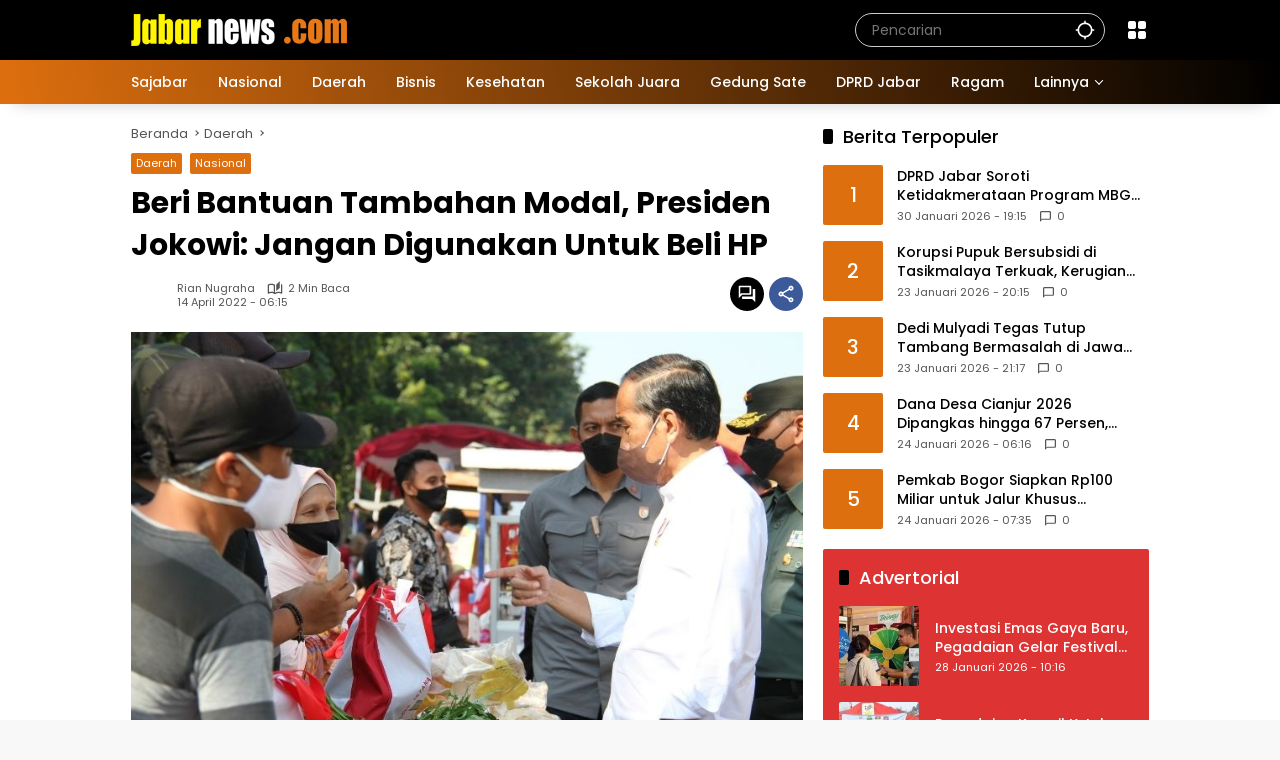

--- FILE ---
content_type: text/html; charset=UTF-8
request_url: https://www.jabarnews.com/nasional/beri-bantuan-tambahan-modal-presiden-jokowi-jangan-digunakan-untuk-beli-hp/
body_size: 24797
content:
<!doctype html>
<html lang="id">
<head>
	<meta charset="UTF-8">
	<meta name="viewport" content="width=device-width, initial-scale=1">
	<link rel="profile" href="https://gmpg.org/xfn/11">

	<meta name='robots' content='index, follow, max-image-preview:large, max-snippet:-1, max-video-preview:-1' />

	<!-- This site is optimized with the Yoast SEO Premium plugin v26.7 (Yoast SEO v26.8) - https://yoast.com/product/yoast-seo-premium-wordpress/ -->
	<title>Beri Bantuan Tambahan Modal, Presiden Jokowi: Jangan Digunakan Untuk Beli HP | Jabar News</title>
	<link rel="canonical" href="https://www.jabarnews.com/nasional/beri-bantuan-tambahan-modal-presiden-jokowi-jangan-digunakan-untuk-beli-hp/" />
	<link rel="next" href="https://www.jabarnews.com/nasional/beri-bantuan-tambahan-modal-presiden-jokowi-jangan-digunakan-untuk-beli-hp/2/" />
	<meta property="og:locale" content="id_ID" />
	<meta property="og:type" content="article" />
	<meta property="og:title" content="Beri Bantuan Tambahan Modal, Presiden Jokowi: Jangan Digunakan Untuk Beli HP" />
	<meta property="og:description" content="JABARNEWS | CIREBON - Presiden Joko Widodo melakukan kunjungan ke daerah Kota dan Kabupaten Cirebon ke sejumlah pasar. Dalam kunjungannya Jokowi" />
	<meta property="og:url" content="https://www.jabarnews.com/nasional/beri-bantuan-tambahan-modal-presiden-jokowi-jangan-digunakan-untuk-beli-hp/" />
	<meta property="og:site_name" content="Jabar News" />
	<meta property="article:publisher" content="https://www.facebook.com/jabarnews" />
	<meta property="article:published_time" content="2022-04-13T23:15:53+00:00" />
	<meta property="og:image" content="https://www.jabarnews.com/wp-content/uploads/2022/04/Jokowi-1.jpg" />
	<meta property="og:image:width" content="800" />
	<meta property="og:image:height" content="500" />
	<meta property="og:image:type" content="image/jpeg" />
	<meta name="author" content="Rian Nugraha" />
	<meta name="twitter:card" content="summary_large_image" />
	<meta name="twitter:creator" content="@jabarnews" />
	<meta name="twitter:site" content="@jabarnews" />
	<meta name="twitter:label1" content="Ditulis oleh" />
	<meta name="twitter:data1" content="Rian Nugraha" />
	<meta name="twitter:label2" content="Estimasi waktu membaca" />
	<meta name="twitter:data2" content="2 menit" />
	<script type="application/ld+json" class="yoast-schema-graph">{"@context":"https://schema.org","@graph":[{"@type":"NewsArticle","@id":"https://www.jabarnews.com/nasional/beri-bantuan-tambahan-modal-presiden-jokowi-jangan-digunakan-untuk-beli-hp/#article","isPartOf":{"@id":"https://www.jabarnews.com/nasional/beri-bantuan-tambahan-modal-presiden-jokowi-jangan-digunakan-untuk-beli-hp/"},"author":{"name":"Rian Nugraha","@id":"https://www.jabarnews.com/#/schema/person/966b014fd25d2205251e708443a16f18"},"headline":"Beri Bantuan Tambahan Modal, Presiden Jokowi: Jangan Digunakan Untuk Beli HP","datePublished":"2022-04-13T23:15:53+00:00","mainEntityOfPage":{"@id":"https://www.jabarnews.com/nasional/beri-bantuan-tambahan-modal-presiden-jokowi-jangan-digunakan-untuk-beli-hp/"},"wordCount":310,"commentCount":0,"publisher":{"@id":"https://www.jabarnews.com/#organization"},"image":{"@id":"https://www.jabarnews.com/nasional/beri-bantuan-tambahan-modal-presiden-jokowi-jangan-digunakan-untuk-beli-hp/#primaryimage"},"thumbnailUrl":"https://www.jabarnews.com/wp-content/uploads/2022/04/Jokowi-1.jpg","keywords":["blt","HP","Kabupaten Cirebon","modal usaha","Presiden Jokowi"],"articleSection":["Daerah","Nasional"],"inLanguage":"id","potentialAction":[{"@type":"CommentAction","name":"Comment","target":["https://www.jabarnews.com/nasional/beri-bantuan-tambahan-modal-presiden-jokowi-jangan-digunakan-untuk-beli-hp/#respond"]}],"copyrightYear":"2022","copyrightHolder":{"@id":"https://www.jabarnews.com/#organization"}},{"@type":"WebPage","@id":"https://www.jabarnews.com/nasional/beri-bantuan-tambahan-modal-presiden-jokowi-jangan-digunakan-untuk-beli-hp/","url":"https://www.jabarnews.com/nasional/beri-bantuan-tambahan-modal-presiden-jokowi-jangan-digunakan-untuk-beli-hp/","name":"Beri Bantuan Tambahan Modal, Presiden Jokowi: Jangan Digunakan Untuk Beli HP | Jabar News","isPartOf":{"@id":"https://www.jabarnews.com/#website"},"primaryImageOfPage":{"@id":"https://www.jabarnews.com/nasional/beri-bantuan-tambahan-modal-presiden-jokowi-jangan-digunakan-untuk-beli-hp/#primaryimage"},"image":{"@id":"https://www.jabarnews.com/nasional/beri-bantuan-tambahan-modal-presiden-jokowi-jangan-digunakan-untuk-beli-hp/#primaryimage"},"thumbnailUrl":"https://www.jabarnews.com/wp-content/uploads/2022/04/Jokowi-1.jpg","datePublished":"2022-04-13T23:15:53+00:00","inLanguage":"id","potentialAction":[{"@type":"ReadAction","target":["https://www.jabarnews.com/nasional/beri-bantuan-tambahan-modal-presiden-jokowi-jangan-digunakan-untuk-beli-hp/"]}]},{"@type":"ImageObject","inLanguage":"id","@id":"https://www.jabarnews.com/nasional/beri-bantuan-tambahan-modal-presiden-jokowi-jangan-digunakan-untuk-beli-hp/#primaryimage","url":"https://www.jabarnews.com/wp-content/uploads/2022/04/Jokowi-1.jpg","contentUrl":"https://www.jabarnews.com/wp-content/uploads/2022/04/Jokowi-1.jpg","width":800,"height":500,"caption":"Presiden Joko Widodo (Jokowi) saat menyapa pedagang pasar tradisional di Kota Cirebon. (Foto: Abdul Rohman/JabarNews)."},{"@type":"WebSite","@id":"https://www.jabarnews.com/#website","url":"https://www.jabarnews.com/","name":"Jabar News","description":"Berita Jawa Barat, Jawa Barat Hari Ini, Jawa Barat Terkini","publisher":{"@id":"https://www.jabarnews.com/#organization"},"potentialAction":[{"@type":"SearchAction","target":{"@type":"EntryPoint","urlTemplate":"https://www.jabarnews.com/?s={search_term_string}"},"query-input":{"@type":"PropertyValueSpecification","valueRequired":true,"valueName":"search_term_string"}}],"inLanguage":"id"},{"@type":"Organization","@id":"https://www.jabarnews.com/#organization","name":"Jabar News","url":"https://www.jabarnews.com/","logo":{"@type":"ImageObject","inLanguage":"id","@id":"https://www.jabarnews.com/#/schema/logo/image/","url":"https://www.jabarnews.com/wp-content/uploads/2022/10/Logo-Jabarnews-low-ress.png","contentUrl":"https://www.jabarnews.com/wp-content/uploads/2022/10/Logo-Jabarnews-low-ress.png","width":3162,"height":794,"caption":"Jabar News"},"image":{"@id":"https://www.jabarnews.com/#/schema/logo/image/"},"sameAs":["https://www.facebook.com/jabarnews","https://x.com/jabarnews","https://www.instagram.com/jabarnews","https://www.youtube.com/c/JabarNews"],"description":"Jabar News Media","email":"analyticsjabarnews@gmail.com","telephone":"08161614141","legalName":"Jabar News Media","foundingDate":"2016-11-18","numberOfEmployees":{"@type":"QuantitativeValue","minValue":"1","maxValue":"10"}},{"@type":"Person","@id":"https://www.jabarnews.com/#/schema/person/966b014fd25d2205251e708443a16f18","name":"Rian Nugraha","sameAs":["https://www.jabarnews.co.id"],"url":"https://www.jabarnews.com/author/riannugraha/"}]}</script>
	<!-- / Yoast SEO Premium plugin. -->


<link rel='dns-prefetch' href='//www.googletagmanager.com' />
<link rel="alternate" type="application/rss+xml" title="Jabar News &raquo; Feed" href="https://www.jabarnews.com/feed/" />
<link rel="alternate" type="application/rss+xml" title="Jabar News &raquo; Umpan Komentar" href="https://www.jabarnews.com/comments/feed/" />
<link rel="alternate" type="application/rss+xml" title="Jabar News &raquo; Beri Bantuan Tambahan Modal, Presiden Jokowi: Jangan Digunakan Untuk Beli HP Umpan Komentar" href="https://www.jabarnews.com/nasional/beri-bantuan-tambahan-modal-presiden-jokowi-jangan-digunakan-untuk-beli-hp/feed/" />
<link rel="alternate" title="oEmbed (JSON)" type="application/json+oembed" href="https://www.jabarnews.com/wp-json/oembed/1.0/embed?url=https%3A%2F%2Fwww.jabarnews.com%2Fnasional%2Fberi-bantuan-tambahan-modal-presiden-jokowi-jangan-digunakan-untuk-beli-hp%2F" />
<link rel="alternate" title="oEmbed (XML)" type="text/xml+oembed" href="https://www.jabarnews.com/wp-json/oembed/1.0/embed?url=https%3A%2F%2Fwww.jabarnews.com%2Fnasional%2Fberi-bantuan-tambahan-modal-presiden-jokowi-jangan-digunakan-untuk-beli-hp%2F&#038;format=xml" />
<style id='wp-img-auto-sizes-contain-inline-css'>
img:is([sizes=auto i],[sizes^="auto," i]){contain-intrinsic-size:3000px 1500px}
/*# sourceURL=wp-img-auto-sizes-contain-inline-css */
</style>

<style id='wp-emoji-styles-inline-css'>

	img.wp-smiley, img.emoji {
		display: inline !important;
		border: none !important;
		box-shadow: none !important;
		height: 1em !important;
		width: 1em !important;
		margin: 0 0.07em !important;
		vertical-align: -0.1em !important;
		background: none !important;
		padding: 0 !important;
	}
/*# sourceURL=wp-emoji-styles-inline-css */
</style>
<link rel='stylesheet' id='wpmedia-fonts-css' href='https://www.jabarnews.com/wp-content/fonts/236996ba17138f8a70241eb10876cbed.css?ver=1.1.7' media='all' />
<link rel='stylesheet' id='wpmedia-style-css' href='https://www.jabarnews.com/wp-content/themes/wpmedia/style.css?ver=1.1.7' media='all' />
<style id='wpmedia-style-inline-css'>
h1,h2,h3,h4,h5,h6,.reltitle,.site-title,.gmr-mainmenu ul > li > a,.gmr-secondmenu-dropdown ul > li > a,.gmr-sidemenu ul li a,.gmr-sidemenu .side-textsocial,.heading-text,.gmr-mobilemenu ul li a,#navigationamp ul li a{font-family:Poppins;font-weight:500;}h1 strong,h2 strong,h3 strong,h4 strong,h5 strong,h6 strong{font-weight:700;}.entry-content-single{font-size:16px;}body{font-family:Poppins;--font-reguler:400;--font-bold:700;--mainmenu-bgcolor:#de6f0e;--mainmenu-secondbgcolor:#000000;--background-color:#f8f8f8;--main-color:#000000;--widget-title:#000000;--link-color-body:#000000;--hoverlink-color-body:#de6f0e;--border-color:#cccccc;--button-bgcolor:#de6f0e;--button-color:#ffffff;--header-bgcolor:#000000;--topnav-color:#ffffff;--topnav-link-color:#ffffff;--topnav-linkhover-color:#eeee22;--mainmenu-color:#ffffff;--mainmenu-hovercolor:#f1c40f;--content-bgcolor:#ffffff;--content-greycolor:#555555;--greybody-bgcolor:#eeeeee;--footer-bgcolor:#000000;--footer-color:#ffffff;--footer-linkcolor:#ffffff;--footer-hover-linkcolor:#eeee22;}body,body.dark-theme{--scheme-color:#de6f0e;--secondscheme-color:#000000;--mainmenu-direction:80deg;}/* Generate Using Cache */
/*# sourceURL=wpmedia-style-inline-css */
</style>
<link rel='stylesheet' id='heateor_sss_frontend_css-css' href='https://www.jabarnews.com/wp-content/plugins/sassy-social-share/public/css/sassy-social-share-public.css?ver=3.3.79' media='all' />
<style id='heateor_sss_frontend_css-inline-css'>
.heateor_sss_button_instagram span.heateor_sss_svg,a.heateor_sss_instagram span.heateor_sss_svg{background:radial-gradient(circle at 30% 107%,#fdf497 0,#fdf497 5%,#fd5949 45%,#d6249f 60%,#285aeb 90%)}.heateor_sss_horizontal_sharing .heateor_sss_svg,.heateor_sss_standard_follow_icons_container .heateor_sss_svg{color:#fff;border-width:0px;border-style:solid;border-color:transparent}.heateor_sss_horizontal_sharing .heateorSssTCBackground{color:#666}.heateor_sss_horizontal_sharing span.heateor_sss_svg:hover,.heateor_sss_standard_follow_icons_container span.heateor_sss_svg:hover{border-color:transparent;}.heateor_sss_vertical_sharing span.heateor_sss_svg,.heateor_sss_floating_follow_icons_container span.heateor_sss_svg{color:#fff;border-width:0px;border-style:solid;border-color:transparent;}.heateor_sss_vertical_sharing .heateorSssTCBackground{color:#666;}.heateor_sss_vertical_sharing span.heateor_sss_svg:hover,.heateor_sss_floating_follow_icons_container span.heateor_sss_svg:hover{border-color:transparent;}@media screen and (max-width:783px) {.heateor_sss_vertical_sharing{display:none!important}}
/*# sourceURL=heateor_sss_frontend_css-inline-css */
</style>
<script src="https://www.jabarnews.com/wp-includes/js/jquery/jquery.min.js?ver=3.7.1" id="jquery-core-js" type="cc0e1320fd4f8fc1defe4a46-text/javascript"></script>
<script src="https://www.jabarnews.com/wp-includes/js/jquery/jquery-migrate.min.js?ver=3.4.1" id="jquery-migrate-js" type="cc0e1320fd4f8fc1defe4a46-text/javascript"></script>
<link rel="https://api.w.org/" href="https://www.jabarnews.com/wp-json/" /><link rel="alternate" title="JSON" type="application/json" href="https://www.jabarnews.com/wp-json/wp/v2/posts/2370076" /><link rel="EditURI" type="application/rsd+xml" title="RSD" href="https://www.jabarnews.com/xmlrpc.php?rsd" />
<meta name="generator" content="WordPress 6.9" />
<link rel='shortlink' href='https://www.jabarnews.com/?p=2370076' />
<meta name="generator" content="Site Kit by Google 1.171.0" /><script async src="https://pagead2.googlesyndication.com/pagead/js/adsbygoogle.js?client=ca-pub-5500326088615782" crossorigin="anonymous" type="cc0e1320fd4f8fc1defe4a46-text/javascript"></script>

<!-- Global site tag (gtag.js) - Google Analytics -->
<script async src="https://www.googletagmanager.com/gtag/js?id=G-778ZZR5NK6" type="cc0e1320fd4f8fc1defe4a46-text/javascript"></script>
<script type="cc0e1320fd4f8fc1defe4a46-text/javascript">
  window.dataLayer = window.dataLayer || [];
  function gtag(){dataLayer.push(arguments);}
  gtag('js', new Date());
  gtag('config', 'G-778ZZR5NK6');
  gtag('config', 'AW-10813269691');
</script>
<link rel="pingback" href="https://www.jabarnews.com/xmlrpc.php"><link rel="icon" href="https://www.jabarnews.com/wp-content/uploads/2021/12/cropped-unnamed-32x32.png" sizes="32x32" />
<link rel="icon" href="https://www.jabarnews.com/wp-content/uploads/2021/12/cropped-unnamed-192x192.png" sizes="192x192" />
<link rel="apple-touch-icon" href="https://www.jabarnews.com/wp-content/uploads/2021/12/cropped-unnamed-180x180.png" />
<meta name="msapplication-TileImage" content="https://www.jabarnews.com/wp-content/uploads/2021/12/cropped-unnamed-270x270.png" />
<style id='global-styles-inline-css'>
:root{--wp--preset--aspect-ratio--square: 1;--wp--preset--aspect-ratio--4-3: 4/3;--wp--preset--aspect-ratio--3-4: 3/4;--wp--preset--aspect-ratio--3-2: 3/2;--wp--preset--aspect-ratio--2-3: 2/3;--wp--preset--aspect-ratio--16-9: 16/9;--wp--preset--aspect-ratio--9-16: 9/16;--wp--preset--color--black: #000000;--wp--preset--color--cyan-bluish-gray: #abb8c3;--wp--preset--color--white: #ffffff;--wp--preset--color--pale-pink: #f78da7;--wp--preset--color--vivid-red: #cf2e2e;--wp--preset--color--luminous-vivid-orange: #ff6900;--wp--preset--color--luminous-vivid-amber: #fcb900;--wp--preset--color--light-green-cyan: #7bdcb5;--wp--preset--color--vivid-green-cyan: #00d084;--wp--preset--color--pale-cyan-blue: #8ed1fc;--wp--preset--color--vivid-cyan-blue: #0693e3;--wp--preset--color--vivid-purple: #9b51e0;--wp--preset--gradient--vivid-cyan-blue-to-vivid-purple: linear-gradient(135deg,rgb(6,147,227) 0%,rgb(155,81,224) 100%);--wp--preset--gradient--light-green-cyan-to-vivid-green-cyan: linear-gradient(135deg,rgb(122,220,180) 0%,rgb(0,208,130) 100%);--wp--preset--gradient--luminous-vivid-amber-to-luminous-vivid-orange: linear-gradient(135deg,rgb(252,185,0) 0%,rgb(255,105,0) 100%);--wp--preset--gradient--luminous-vivid-orange-to-vivid-red: linear-gradient(135deg,rgb(255,105,0) 0%,rgb(207,46,46) 100%);--wp--preset--gradient--very-light-gray-to-cyan-bluish-gray: linear-gradient(135deg,rgb(238,238,238) 0%,rgb(169,184,195) 100%);--wp--preset--gradient--cool-to-warm-spectrum: linear-gradient(135deg,rgb(74,234,220) 0%,rgb(151,120,209) 20%,rgb(207,42,186) 40%,rgb(238,44,130) 60%,rgb(251,105,98) 80%,rgb(254,248,76) 100%);--wp--preset--gradient--blush-light-purple: linear-gradient(135deg,rgb(255,206,236) 0%,rgb(152,150,240) 100%);--wp--preset--gradient--blush-bordeaux: linear-gradient(135deg,rgb(254,205,165) 0%,rgb(254,45,45) 50%,rgb(107,0,62) 100%);--wp--preset--gradient--luminous-dusk: linear-gradient(135deg,rgb(255,203,112) 0%,rgb(199,81,192) 50%,rgb(65,88,208) 100%);--wp--preset--gradient--pale-ocean: linear-gradient(135deg,rgb(255,245,203) 0%,rgb(182,227,212) 50%,rgb(51,167,181) 100%);--wp--preset--gradient--electric-grass: linear-gradient(135deg,rgb(202,248,128) 0%,rgb(113,206,126) 100%);--wp--preset--gradient--midnight: linear-gradient(135deg,rgb(2,3,129) 0%,rgb(40,116,252) 100%);--wp--preset--font-size--small: 13px;--wp--preset--font-size--medium: 20px;--wp--preset--font-size--large: 36px;--wp--preset--font-size--x-large: 42px;--wp--preset--spacing--20: 0.44rem;--wp--preset--spacing--30: 0.67rem;--wp--preset--spacing--40: 1rem;--wp--preset--spacing--50: 1.5rem;--wp--preset--spacing--60: 2.25rem;--wp--preset--spacing--70: 3.38rem;--wp--preset--spacing--80: 5.06rem;--wp--preset--shadow--natural: 6px 6px 9px rgba(0, 0, 0, 0.2);--wp--preset--shadow--deep: 12px 12px 50px rgba(0, 0, 0, 0.4);--wp--preset--shadow--sharp: 6px 6px 0px rgba(0, 0, 0, 0.2);--wp--preset--shadow--outlined: 6px 6px 0px -3px rgb(255, 255, 255), 6px 6px rgb(0, 0, 0);--wp--preset--shadow--crisp: 6px 6px 0px rgb(0, 0, 0);}:where(.is-layout-flex){gap: 0.5em;}:where(.is-layout-grid){gap: 0.5em;}body .is-layout-flex{display: flex;}.is-layout-flex{flex-wrap: wrap;align-items: center;}.is-layout-flex > :is(*, div){margin: 0;}body .is-layout-grid{display: grid;}.is-layout-grid > :is(*, div){margin: 0;}:where(.wp-block-columns.is-layout-flex){gap: 2em;}:where(.wp-block-columns.is-layout-grid){gap: 2em;}:where(.wp-block-post-template.is-layout-flex){gap: 1.25em;}:where(.wp-block-post-template.is-layout-grid){gap: 1.25em;}.has-black-color{color: var(--wp--preset--color--black) !important;}.has-cyan-bluish-gray-color{color: var(--wp--preset--color--cyan-bluish-gray) !important;}.has-white-color{color: var(--wp--preset--color--white) !important;}.has-pale-pink-color{color: var(--wp--preset--color--pale-pink) !important;}.has-vivid-red-color{color: var(--wp--preset--color--vivid-red) !important;}.has-luminous-vivid-orange-color{color: var(--wp--preset--color--luminous-vivid-orange) !important;}.has-luminous-vivid-amber-color{color: var(--wp--preset--color--luminous-vivid-amber) !important;}.has-light-green-cyan-color{color: var(--wp--preset--color--light-green-cyan) !important;}.has-vivid-green-cyan-color{color: var(--wp--preset--color--vivid-green-cyan) !important;}.has-pale-cyan-blue-color{color: var(--wp--preset--color--pale-cyan-blue) !important;}.has-vivid-cyan-blue-color{color: var(--wp--preset--color--vivid-cyan-blue) !important;}.has-vivid-purple-color{color: var(--wp--preset--color--vivid-purple) !important;}.has-black-background-color{background-color: var(--wp--preset--color--black) !important;}.has-cyan-bluish-gray-background-color{background-color: var(--wp--preset--color--cyan-bluish-gray) !important;}.has-white-background-color{background-color: var(--wp--preset--color--white) !important;}.has-pale-pink-background-color{background-color: var(--wp--preset--color--pale-pink) !important;}.has-vivid-red-background-color{background-color: var(--wp--preset--color--vivid-red) !important;}.has-luminous-vivid-orange-background-color{background-color: var(--wp--preset--color--luminous-vivid-orange) !important;}.has-luminous-vivid-amber-background-color{background-color: var(--wp--preset--color--luminous-vivid-amber) !important;}.has-light-green-cyan-background-color{background-color: var(--wp--preset--color--light-green-cyan) !important;}.has-vivid-green-cyan-background-color{background-color: var(--wp--preset--color--vivid-green-cyan) !important;}.has-pale-cyan-blue-background-color{background-color: var(--wp--preset--color--pale-cyan-blue) !important;}.has-vivid-cyan-blue-background-color{background-color: var(--wp--preset--color--vivid-cyan-blue) !important;}.has-vivid-purple-background-color{background-color: var(--wp--preset--color--vivid-purple) !important;}.has-black-border-color{border-color: var(--wp--preset--color--black) !important;}.has-cyan-bluish-gray-border-color{border-color: var(--wp--preset--color--cyan-bluish-gray) !important;}.has-white-border-color{border-color: var(--wp--preset--color--white) !important;}.has-pale-pink-border-color{border-color: var(--wp--preset--color--pale-pink) !important;}.has-vivid-red-border-color{border-color: var(--wp--preset--color--vivid-red) !important;}.has-luminous-vivid-orange-border-color{border-color: var(--wp--preset--color--luminous-vivid-orange) !important;}.has-luminous-vivid-amber-border-color{border-color: var(--wp--preset--color--luminous-vivid-amber) !important;}.has-light-green-cyan-border-color{border-color: var(--wp--preset--color--light-green-cyan) !important;}.has-vivid-green-cyan-border-color{border-color: var(--wp--preset--color--vivid-green-cyan) !important;}.has-pale-cyan-blue-border-color{border-color: var(--wp--preset--color--pale-cyan-blue) !important;}.has-vivid-cyan-blue-border-color{border-color: var(--wp--preset--color--vivid-cyan-blue) !important;}.has-vivid-purple-border-color{border-color: var(--wp--preset--color--vivid-purple) !important;}.has-vivid-cyan-blue-to-vivid-purple-gradient-background{background: var(--wp--preset--gradient--vivid-cyan-blue-to-vivid-purple) !important;}.has-light-green-cyan-to-vivid-green-cyan-gradient-background{background: var(--wp--preset--gradient--light-green-cyan-to-vivid-green-cyan) !important;}.has-luminous-vivid-amber-to-luminous-vivid-orange-gradient-background{background: var(--wp--preset--gradient--luminous-vivid-amber-to-luminous-vivid-orange) !important;}.has-luminous-vivid-orange-to-vivid-red-gradient-background{background: var(--wp--preset--gradient--luminous-vivid-orange-to-vivid-red) !important;}.has-very-light-gray-to-cyan-bluish-gray-gradient-background{background: var(--wp--preset--gradient--very-light-gray-to-cyan-bluish-gray) !important;}.has-cool-to-warm-spectrum-gradient-background{background: var(--wp--preset--gradient--cool-to-warm-spectrum) !important;}.has-blush-light-purple-gradient-background{background: var(--wp--preset--gradient--blush-light-purple) !important;}.has-blush-bordeaux-gradient-background{background: var(--wp--preset--gradient--blush-bordeaux) !important;}.has-luminous-dusk-gradient-background{background: var(--wp--preset--gradient--luminous-dusk) !important;}.has-pale-ocean-gradient-background{background: var(--wp--preset--gradient--pale-ocean) !important;}.has-electric-grass-gradient-background{background: var(--wp--preset--gradient--electric-grass) !important;}.has-midnight-gradient-background{background: var(--wp--preset--gradient--midnight) !important;}.has-small-font-size{font-size: var(--wp--preset--font-size--small) !important;}.has-medium-font-size{font-size: var(--wp--preset--font-size--medium) !important;}.has-large-font-size{font-size: var(--wp--preset--font-size--large) !important;}.has-x-large-font-size{font-size: var(--wp--preset--font-size--x-large) !important;}
/*# sourceURL=global-styles-inline-css */
</style>
<style id='wpmedia-rp-3-inline-css'>
#wpmedia-rp-3 {padding: 16px;background:var(--widget-color1, #dd3333);}#wpmedia-rp-3 .big-thumb {margin: 0 -16px;border-radius: 0 !important;}#wpmedia-rp-3 {--widget-title:#ffffff;}#wpmedia-rp-3 .widget-subtitle {color:var(--widget-desc, #ffffff);}#wpmedia-rp-3 a {color:var(--widget-link, #ffffff);}#wpmedia-rp-3 .meta-content {color:var(--widget-meta, #ffffff);}
/*# sourceURL=wpmedia-rp-3-inline-css */
</style>
<style id='wpmedia-rp-5-inline-css'>
#wpmedia-rp-5 {padding: 16px;background:var(--widget-color1, #ea8435);}#wpmedia-rp-5 .big-thumb {margin: 0 -16px;border-radius: 0 !important;}#wpmedia-rp-5 {--widget-title:#ffffff;}#wpmedia-rp-5 .widget-subtitle {color:var(--widget-desc, #ffffff);}#wpmedia-rp-5 a {color:var(--widget-link, #ffffff);}#wpmedia-rp-5 .meta-content {color:var(--widget-meta, #ffffff);}
/*# sourceURL=wpmedia-rp-5-inline-css */
</style>
<link rel='stylesheet' id='pgntn_stylesheet-css' href='https://www.jabarnews.com/wp-content/plugins/pagination/css/nav-style.css?ver=1.2.7' media='all' />
</head>

<body class="wp-singular post-template-default single single-post postid-2370076 single-format-standard wp-custom-logo wp-embed-responsive wp-theme-wpmedia idtheme kentooz">
<!-- Google Tag Manager (noscript) -->
<noscript><iframe src="https://www.googletagmanager.com/ns.html?id=GTM-5V27DR9"
height="0" width="0" style="display:none;visibility:hidden"></iframe></noscript>
<!-- End Google Tag Manager (noscript) -->
	<a class="skip-link screen-reader-text" href="#primary">Langsung ke konten</a>
		<div id="page" class="site">
		<div id="topnavwrap" class="gmr-topnavwrap clearfix">
			<div class="container">
				<header id="masthead" class="list-flex site-header">
					<div class="row-flex gmr-navleft">
						<div class="site-branding">
							<div class="gmr-logo"><a class="custom-logo-link" href="https://www.jabarnews.com/" title="Jabar News" rel="home"><img class="custom-logo" src="https://www.jabarnews.com/wp-content/uploads/2025/02/cropped-logo-jabarnews3.png" width="216" height="32" alt="Jabar News" loading="lazy" /></a></div>						</div><!-- .site-branding -->
					</div>

					<div class="row-flex gmr-navright">
						<span class="gmr-top-date" data-lang="id"></span><div class="gmr-search desktop-only">
				<form method="get" class="gmr-searchform searchform" action="https://www.jabarnews.com/">
					<input type="text" name="s" id="s" placeholder="Pencarian" />
					<input type="hidden" name="post_type[]" value="post" />
					<button type="submit" role="button" class="gmr-search-submit gmr-search-icon" aria-label="Kirim">
						<svg xmlns="http://www.w3.org/2000/svg" height="24px" viewBox="0 0 24 24" width="24px" fill="currentColor"><path d="M0 0h24v24H0V0z" fill="none"/><path d="M20.94 11c-.46-4.17-3.77-7.48-7.94-7.94V1h-2v2.06C6.83 3.52 3.52 6.83 3.06 11H1v2h2.06c.46 4.17 3.77 7.48 7.94 7.94V23h2v-2.06c4.17-.46 7.48-3.77 7.94-7.94H23v-2h-2.06zM12 19c-3.87 0-7-3.13-7-7s3.13-7 7-7 7 3.13 7 7-3.13 7-7 7z"/></svg>
					</button>
				</form>
			</div><div class="gmr-menugrid-btn gmrclick-container"><button id="menugrid-button" class="topnav-button gmrbtnclick" aria-label="Buka Menu"><svg xmlns="http://www.w3.org/2000/svg" enable-background="new 0 0 24 24" height="24px" viewBox="0 0 24 24" width="24px" fill="currentColor"><g><rect fill="none" height="24" width="24"/></g><g><g><path d="M5,11h4c1.1,0,2-0.9,2-2V5c0-1.1-0.9-2-2-2H5C3.9,3,3,3.9,3,5v4C3,10.1,3.9,11,5,11z"/><path d="M5,21h4c1.1,0,2-0.9,2-2v-4c0-1.1-0.9-2-2-2H5c-1.1,0-2,0.9-2,2v4C3,20.1,3.9,21,5,21z"/><path d="M13,5v4c0,1.1,0.9,2,2,2h4c1.1,0,2-0.9,2-2V5c0-1.1-0.9-2-2-2h-4C13.9,3,13,3.9,13,5z"/><path d="M15,21h4c1.1,0,2-0.9,2-2v-4c0-1.1-0.9-2-2-2h-4c-1.1,0-2,0.9-2,2v4C13,20.1,13.9,21,15,21z"/></g></g></svg></button><div id="dropdown-container" class="gmr-secondmenu-dropdown gmr-dropdown"><ul id="secondary-menu" class="menu"><li id="menu-item-2366631" class="menu-item menu-item-type-post_type menu-item-object-page menu-item-2366631"><a href="https://www.jabarnews.com/tentang-kami/">Tentang Kami</a></li>
<li id="menu-item-2419" class="menu-item menu-item-type-post_type menu-item-object-page menu-item-2419"><a href="https://www.jabarnews.com/redaksi/">Redaksi</a></li>
<li id="menu-item-2422" class="menu-item menu-item-type-post_type menu-item-object-page menu-item-2422"><a href="https://www.jabarnews.com/iklan/">Iklan</a></li>
<li id="menu-item-2366630" class="menu-item menu-item-type-post_type menu-item-object-page menu-item-2366630"><a href="https://www.jabarnews.com/kontak/">Kontak</a></li>
<li id="menu-item-2483428" class="menu-item menu-item-type-post_type menu-item-object-page menu-item-2483428"><a href="https://www.jabarnews.com/trustworthy-news/">Trustworthy News</a></li>
<li id="menu-item-2420" class="menu-item menu-item-type-post_type menu-item-object-page menu-item-2420"><a href="https://www.jabarnews.com/pedoman-media-siber/">Pedoman Media Siber</a></li>
<li id="menu-item-2367238" class="menu-item menu-item-type-post_type menu-item-object-page menu-item-2367238"><a href="https://www.jabarnews.com/term-and-condition/">Term and Condition</a></li>
<li id="menu-item-2508370" class="menu-item menu-item-type-custom menu-item-object-custom menu-item-2508370"><a href="https://www.jti-app.com/report/Xrdz0j0oz1RmE65P">Laporan Transparansi</a></li>
</ul></div></div><button id="gmr-responsive-menu" role="button" class="mobile-only" aria-label="Menu" data-target="#gmr-sidemenu-id" data-toggle="onoffcanvas" aria-expanded="false" rel="nofollow"><svg xmlns="http://www.w3.org/2000/svg" width="24" height="24" viewBox="0 0 24 24"><path fill="currentColor" d="m19.31 18.9l3.08 3.1L21 23.39l-3.12-3.07c-.69.43-1.51.68-2.38.68c-2.5 0-4.5-2-4.5-4.5s2-4.5 4.5-4.5s4.5 2 4.5 4.5c0 .88-.25 1.71-.69 2.4m-3.81.1a2.5 2.5 0 0 0 0-5a2.5 2.5 0 0 0 0 5M21 4v2H3V4h18M3 16v-2h6v2H3m0-5V9h18v2h-2.03c-1.01-.63-2.2-1-3.47-1s-2.46.37-3.47 1H3Z"/></svg></button>					</div>
				</header>
			</div><!-- .container -->
			<nav id="main-nav" class="main-navigation gmr-mainmenu">
				<div class="container">
					<ul id="primary-menu" class="menu"><li id="menu-item-871" class="menu-item menu-item-type-taxonomy menu-item-object-category menu-item-871"><a href="https://www.jabarnews.com/sajabar/"><span>Sajabar</span></a></li>
<li id="menu-item-11870" class="menu-item menu-item-type-taxonomy menu-item-object-category current-post-ancestor current-menu-parent current-post-parent menu-item-11870"><a href="https://www.jabarnews.com/nasional/"><span>Nasional</span></a></li>
<li id="menu-item-870" class="menu-item menu-item-type-taxonomy menu-item-object-category current-post-ancestor current-menu-parent current-post-parent menu-item-870"><a href="https://www.jabarnews.com/daerah/"><span>Daerah</span></a></li>
<li id="menu-item-2123504" class="menu-item menu-item-type-taxonomy menu-item-object-category menu-item-2123504"><a href="https://www.jabarnews.com/bisnis/"><span>Bisnis</span></a></li>
<li id="menu-item-2123505" class="menu-item menu-item-type-taxonomy menu-item-object-category menu-item-2123505"><a href="https://www.jabarnews.com/kesehatan/"><span>Kesehatan</span></a></li>
<li id="menu-item-2529" class="menu-item menu-item-type-taxonomy menu-item-object-category menu-item-2529"><a href="https://www.jabarnews.com/sekolah-juara/"><span>Sekolah Juara</span></a></li>
<li id="menu-item-869" class="menu-item menu-item-type-taxonomy menu-item-object-category menu-item-869"><a href="https://www.jabarnews.com/gedung-sate/"><span>Gedung Sate</span></a></li>
<li id="menu-item-11577" class="menu-item menu-item-type-taxonomy menu-item-object-category menu-item-11577"><a href="https://www.jabarnews.com/dprd-jabar/"><span>DPRD Jabar</span></a></li>
<li id="menu-item-867" class="menu-item menu-item-type-taxonomy menu-item-object-category menu-item-867"><a href="https://www.jabarnews.com/ragam/"><span>Ragam</span></a></li>
<li id="menu-item-11584" class="menu-item menu-item-type-custom menu-item-object-custom menu-item-home menu-item-has-children menu-item-11584"><a href="https://www.jabarnews.com"><span>Lainnya</span></a>
<ul class="sub-menu">
	<li id="menu-item-11581" class="menu-item menu-item-type-taxonomy menu-item-object-category menu-item-11581"><a href="https://www.jabarnews.com/mang-jabar/"><span>Mang Jabar</span></a></li>
	<li id="menu-item-11582" class="menu-item menu-item-type-taxonomy menu-item-object-category menu-item-11582"><a href="https://www.jabarnews.com/persib/"><span>Persib</span></a></li>
	<li id="menu-item-881" class="menu-item menu-item-type-taxonomy menu-item-object-category menu-item-881"><a href="https://www.jabarnews.com/pasundan/"><span>Pasundan</span></a></li>
	<li id="menu-item-2477721" class="menu-item menu-item-type-taxonomy menu-item-object-category menu-item-2477721"><a href="https://www.jabarnews.com/jurnal-desa/"><span>Jurnal Desa</span></a></li>
	<li id="menu-item-872" class="menu-item menu-item-type-taxonomy menu-item-object-category menu-item-872"><a href="https://www.jabarnews.com/jurnal-warga/"><span>Jurnal Warga</span></a></li>
	<li id="menu-item-11825" class="menu-item menu-item-type-taxonomy menu-item-object-category menu-item-11825"><a href="https://www.jabarnews.com/advertorial/"><span>Advertorial</span></a></li>
	<li id="menu-item-11579" class="menu-item menu-item-type-taxonomy menu-item-object-category menu-item-11579"><a href="https://www.jabarnews.com/infografis/"><span>Infografis</span></a></li>
	<li id="menu-item-2381226" class="menu-item menu-item-type-taxonomy menu-item-object-category menu-item-2381226"><a href="https://www.jabarnews.com/e-koran/"><span>E-Koran</span></a></li>
	<li id="menu-item-2459678" class="menu-item menu-item-type-taxonomy menu-item-object-category menu-item-2459678"><a href="https://www.jabarnews.com/cek-fakta/"><span>Cek Fakta</span></a></li>
	<li id="menu-item-882" class="menu-item menu-item-type-taxonomy menu-item-object-category menu-item-882"><a href="https://www.jabarnews.com/video/"><span>Video</span></a></li>
	<li id="menu-item-11578" class="menu-item menu-item-type-taxonomy menu-item-object-category menu-item-11578"><a href="https://www.jabarnews.com/foto/"><span>Foto</span></a></li>
</ul>
</li>
</ul>				</div>
			</nav><!-- #main-nav -->
		</div><!-- #topnavwrap -->

				
		
		
		<div id="content" class="gmr-content">
			<div class="container">
				<div class="row">
<main id="primary" class="site-main col-md-8">
	
<article id="post-2370076" class="post type-post hentry content-single">
				<div class="breadcrumbs" itemscope itemtype="https://schema.org/BreadcrumbList">
																						<span class="first-cl" itemprop="itemListElement" itemscope itemtype="https://schema.org/ListItem">
								<a itemscope itemtype="https://schema.org/WebPage" itemprop="item" itemid="https://www.jabarnews.com/" href="https://www.jabarnews.com/"><span itemprop="name">Beranda</span></a>
								<span itemprop="position" content="1"></span>
							</span>
												<span class="separator"></span>
																											<span class="0-cl" itemprop="itemListElement" itemscope itemtype="http://schema.org/ListItem">
								<a itemscope itemtype="https://schema.org/WebPage" itemprop="item" itemid="https://www.jabarnews.com/daerah/" href="https://www.jabarnews.com/daerah/"><span itemprop="name">Daerah</span></a>
								<span itemprop="position" content="2"></span>
							</span>
												<span class="separator"></span>
																				<span class="last-cl" itemscope itemtype="https://schema.org/ListItem">
						<span itemprop="name">Beri Bantuan Tambahan Modal, Presiden Jokowi: Jangan Digunakan Untuk Beli HP</span>
						<span itemprop="position" content="3"></span>
						</span>
												</div>
				<header class="entry-header entry-header-single">
		<span class="cat-links-content"><a href="https://www.jabarnews.com/daerah/" title="Lihat semua posts di Daerah">Daerah</a><a href="https://www.jabarnews.com/nasional/" title="Lihat semua posts di Nasional">Nasional</a></span><h1 class="entry-title"><strong>Beri Bantuan Tambahan Modal, Presiden Jokowi: Jangan Digunakan Untuk Beli HP</strong></h1><div class="list-flex clearfix"><div class="gmr-gravatar-metasingle"><a class="url" href="https://www.jabarnews.com/author/riannugraha/" title="Permalink ke: Rian Nugraha"></a></div><div class="gmr-content-metasingle"><div class="meta-content"><span class="author vcard"><a class="url fn n" href="https://www.jabarnews.com/author/riannugraha/" title="Rian Nugraha">Rian Nugraha</a></span><span class="count-text"><svg xmlns="http://www.w3.org/2000/svg" enable-background="new 0 0 24 24" height="24px" viewBox="0 0 24 24" width="24px" fill="currentColor"><g><rect fill="none" height="24" width="24" x="0"/></g><g><path d="M22.47,5.2C22,4.96,21.51,4.76,21,4.59v12.03C19.86,16.21,18.69,16,17.5,16c-1.9,0-3.78,0.54-5.5,1.58V5.48 C10.38,4.55,8.51,4,6.5,4C4.71,4,3.02,4.44,1.53,5.2C1.2,5.36,1,5.71,1,6.08v12.08c0,0.58,0.47,0.99,1,0.99 c0.16,0,0.32-0.04,0.48-0.12C3.69,18.4,5.05,18,6.5,18c2.07,0,3.98,0.82,5.5,2c1.52-1.18,3.43-2,5.5-2c1.45,0,2.81,0.4,4.02,1.04 c0.16,0.08,0.32,0.12,0.48,0.12c0.52,0,1-0.41,1-0.99V6.08C23,5.71,22.8,5.36,22.47,5.2z M10,16.62C8.86,16.21,7.69,16,6.5,16 c-1.19,0-2.36,0.21-3.5,0.62V6.71C4.11,6.24,5.28,6,6.5,6C7.7,6,8.89,6.25,10,6.72V16.62z M19,0.5l-5,5V15l5-4.5V0.5z"/></g></svg><span class="in-count-text">2 min baca</span></span></div><div class="meta-content"><span class="posted-on"><time class="entry-date published" datetime="2022-04-14T06:15:53+07:00">14 April 2022 - 06:15</time><time class="updated" datetime="2022-04-14T05:13:16+07:00">14 April 2022 - 05:13</time></span></div></div><div class="gmr-content-share list-right"><div class="gmr-iconnotif"><a href="https://www.jabarnews.com/nasional/beri-bantuan-tambahan-modal-presiden-jokowi-jangan-digunakan-untuk-beli-hp/#respond"><svg xmlns="http://www.w3.org/2000/svg" height="24px" viewBox="0 0 24 24" width="24px" fill="currentColor"><path d="M0 0h24v24H0V0z" fill="none"/><path d="M15 4v7H5.17L4 12.17V4h11m1-2H3c-.55 0-1 .45-1 1v14l4-4h10c.55 0 1-.45 1-1V3c0-.55-.45-1-1-1zm5 4h-2v9H6v2c0 .55.45 1 1 1h11l4 4V7c0-.55-.45-1-1-1z"/></svg></a></div><button id="share-modal" data-modal="gmr-popupwrap" aria-label="Bagikan"><svg xmlns="http://www.w3.org/2000/svg" height="24px" viewBox="0 0 24 24" width="24px" fill="currentColor"><path d="M0 0h24v24H0V0z" fill="none"/><path d="M18 16.08c-.76 0-1.44.3-1.96.77L8.91 12.7c.05-.23.09-.46.09-.7s-.04-.47-.09-.7l7.05-4.11c.54.5 1.25.81 2.04.81 1.66 0 3-1.34 3-3s-1.34-3-3-3-3 1.34-3 3c0 .24.04.47.09.7L8.04 9.81C7.5 9.31 6.79 9 6 9c-1.66 0-3 1.34-3 3s1.34 3 3 3c.79 0 1.5-.31 2.04-.81l7.12 4.16c-.05.21-.08.43-.08.65 0 1.61 1.31 2.92 2.92 2.92s2.92-1.31 2.92-2.92c0-1.61-1.31-2.92-2.92-2.92zM18 4c.55 0 1 .45 1 1s-.45 1-1 1-1-.45-1-1 .45-1 1-1zM6 13c-.55 0-1-.45-1-1s.45-1 1-1 1 .45 1 1-.45 1-1 1zm12 7.02c-.55 0-1-.45-1-1s.45-1 1-1 1 .45 1 1-.45 1-1 1z"/></svg></button><div id="gmr-popupwrap" class="gmr-share-popup"><div class="gmr-modalbg close-modal"></div><div class="gmr-in-popup clearfix"><span class="idt-xclose close-modal">&times;</span><h4 class="main-textshare">Beri Bantuan Tambahan Modal, Presiden Jokowi: Jangan Digunakan Untuk Beli HP</h4><div class="content-share"><div class="second-textshare">Sebarkan artikel ini</div><ul class="gmr-socialicon-share"><li class="facebook"><a href="https://www.facebook.com/sharer/sharer.php?u=https%3A%2F%2Fwww.jabarnews.com%2Fnasional%2Fberi-bantuan-tambahan-modal-presiden-jokowi-jangan-digunakan-untuk-beli-hp%2F" target="_blank" rel="nofollow" data-title="Facebook" title="Facebook"><svg xmlns="http://www.w3.org/2000/svg" width="0.63em" height="1em" viewBox="0 0 320 512"><path fill="currentColor" d="m279.14 288l14.22-92.66h-88.91v-60.13c0-25.35 12.42-50.06 52.24-50.06h40.42V6.26S260.43 0 225.36 0c-73.22 0-121.08 44.38-121.08 124.72v70.62H22.89V288h81.39v224h100.17V288z"/></svg></a></li><li class="twitter"><a href="https://twitter.com/intent/tweet?url=https%3A%2F%2Fwww.jabarnews.com%2Fnasional%2Fberi-bantuan-tambahan-modal-presiden-jokowi-jangan-digunakan-untuk-beli-hp%2F&amp;text=Beri%20Bantuan%20Tambahan%20Modal%2C%20Presiden%20Jokowi%3A%20Jangan%20Digunakan%20Untuk%20Beli%20HP" target="_blank" rel="nofollow" data-title="Twitter" title="Twitter"><svg xmlns="http://www.w3.org/2000/svg" width="24" height="24" viewBox="0 0 24 24"><path fill="currentColor" d="M18.205 2.25h3.308l-7.227 8.26l8.502 11.24H16.13l-5.214-6.817L4.95 21.75H1.64l7.73-8.835L1.215 2.25H8.04l4.713 6.231l5.45-6.231Zm-1.161 17.52h1.833L7.045 4.126H5.078L17.044 19.77Z"/></svg></a></li><li class="telegram"><a href="https://t.me/share/url?url=https%3A%2F%2Fwww.jabarnews.com%2Fnasional%2Fberi-bantuan-tambahan-modal-presiden-jokowi-jangan-digunakan-untuk-beli-hp%2F&amp;text=Beri%20Bantuan%20Tambahan%20Modal%2C%20Presiden%20Jokowi%3A%20Jangan%20Digunakan%20Untuk%20Beli%20HP" target="_blank" rel="nofollow" data-title="Telegram" title="Telegram"><svg xmlns="http://www.w3.org/2000/svg" width="0.88em" height="1em" viewBox="0 0 448 512"><path fill="currentColor" d="m446.7 98.6l-67.6 318.8c-5.1 22.5-18.4 28.1-37.3 17.5l-103-75.9l-49.7 47.8c-5.5 5.5-10.1 10.1-20.7 10.1l7.4-104.9l190.9-172.5c8.3-7.4-1.8-11.5-12.9-4.1L117.8 284L16.2 252.2c-22.1-6.9-22.5-22.1 4.6-32.7L418.2 66.4c18.4-6.9 34.5 4.1 28.5 32.2z"/></svg></a></li><li class="pinterest"><a href="https://pinterest.com/pin/create/button/?url=https%3A%2F%2Fwww.jabarnews.com%2Fnasional%2Fberi-bantuan-tambahan-modal-presiden-jokowi-jangan-digunakan-untuk-beli-hp%2F&amp;desciption=Beri%20Bantuan%20Tambahan%20Modal%2C%20Presiden%20Jokowi%3A%20Jangan%20Digunakan%20Untuk%20Beli%20HP&amp;media=https%3A%2F%2Fwww.jabarnews.com%2Fwp-content%2Fuploads%2F2022%2F04%2FJokowi-1.jpg" target="_blank" rel="nofollow" data-title="Pin" title="Pin"><svg xmlns="http://www.w3.org/2000/svg" width="24" height="24" viewBox="-4.5 -2 24 24"><path fill="currentColor" d="M6.17 13.097c-.506 2.726-1.122 5.34-2.95 6.705c-.563-4.12.829-7.215 1.475-10.5c-1.102-1.91.133-5.755 2.457-4.808c2.86 1.166-2.477 7.102 1.106 7.844c3.741.774 5.269-6.683 2.949-9.109C7.855-.272 1.45 3.15 2.238 8.163c.192 1.226 1.421 1.598.491 3.29C.584 10.962-.056 9.22.027 6.897C.159 3.097 3.344.435 6.538.067c4.04-.466 7.831 1.527 8.354 5.44c.59 4.416-1.823 9.2-6.142 8.855c-1.171-.093-1.663-.69-2.58-1.265z"/></svg></a></li><li class="whatsapp"><a href="https://api.whatsapp.com/send?text=Beri%20Bantuan%20Tambahan%20Modal%2C%20Presiden%20Jokowi%3A%20Jangan%20Digunakan%20Untuk%20Beli%20HP https%3A%2F%2Fwww.jabarnews.com%2Fnasional%2Fberi-bantuan-tambahan-modal-presiden-jokowi-jangan-digunakan-untuk-beli-hp%2F" target="_blank" rel="nofollow" data-title="WhatsApp" title="WhatsApp"><svg xmlns="http://www.w3.org/2000/svg" width="0.88em" height="1em" viewBox="0 0 448 512"><path fill="currentColor" d="M380.9 97.1C339 55.1 283.2 32 223.9 32c-122.4 0-222 99.6-222 222c0 39.1 10.2 77.3 29.6 111L0 480l117.7-30.9c32.4 17.7 68.9 27 106.1 27h.1c122.3 0 224.1-99.6 224.1-222c0-59.3-25.2-115-67.1-157zm-157 341.6c-33.2 0-65.7-8.9-94-25.7l-6.7-4l-69.8 18.3L72 359.2l-4.4-7c-18.5-29.4-28.2-63.3-28.2-98.2c0-101.7 82.8-184.5 184.6-184.5c49.3 0 95.6 19.2 130.4 54.1c34.8 34.9 56.2 81.2 56.1 130.5c0 101.8-84.9 184.6-186.6 184.6zm101.2-138.2c-5.5-2.8-32.8-16.2-37.9-18c-5.1-1.9-8.8-2.8-12.5 2.8c-3.7 5.6-14.3 18-17.6 21.8c-3.2 3.7-6.5 4.2-12 1.4c-32.6-16.3-54-29.1-75.5-66c-5.7-9.8 5.7-9.1 16.3-30.3c1.8-3.7.9-6.9-.5-9.7c-1.4-2.8-12.5-30.1-17.1-41.2c-4.5-10.8-9.1-9.3-12.5-9.5c-3.2-.2-6.9-.2-10.6-.2c-3.7 0-9.7 1.4-14.8 6.9c-5.1 5.6-19.4 19-19.4 46.3c0 27.3 19.9 53.7 22.6 57.4c2.8 3.7 39.1 59.7 94.8 83.8c35.2 15.2 49 16.5 66.6 13.9c10.7-1.6 32.8-13.4 37.4-26.4c4.6-13 4.6-24.1 3.2-26.4c-1.3-2.5-5-3.9-10.5-6.6z"/></svg></a></li></ul></div></div></div></div></div>	</header><!-- .entry-header -->
				<figure class="post-thumbnail gmr-thumbnail-single">
				<img width="800" height="500" src="https://www.jabarnews.com/wp-content/uploads/2022/04/Jokowi-1.jpg" class="attachment-post-thumbnail size-post-thumbnail wp-post-image" alt="" decoding="async" fetchpriority="high" srcset="https://www.jabarnews.com/wp-content/uploads/2022/04/Jokowi-1.jpg 800w, https://www.jabarnews.com/wp-content/uploads/2022/04/Jokowi-1-300x188.jpg 300w, https://www.jabarnews.com/wp-content/uploads/2022/04/Jokowi-1-768x480.jpg 768w, https://www.jabarnews.com/wp-content/uploads/2022/04/Jokowi-1-250x156.jpg 250w, https://www.jabarnews.com/wp-content/uploads/2022/04/Jokowi-1-696x435.jpg 696w" sizes="(max-width: 800px) 100vw, 800px" />									<figcaption class="wp-caption-text">Presiden Joko Widodo (Jokowi) saat menyapa pedagang pasar tradisional di Kota Cirebon. (Foto: Abdul Rohman/JabarNews).</figcaption>
							</figure>
			
	<div class="single-wrap">
		<div class="entry-content entry-content-single clearfix">
			<div class='heateorSssClear'></div><div style="float:right" class='heateor_sss_sharing_container heateor_sss_horizontal_sharing' data-heateor-sss-href='https://www.jabarnews.com/nasional/beri-bantuan-tambahan-modal-presiden-jokowi-jangan-digunakan-untuk-beli-hp/'><div class='heateor_sss_sharing_title' style="font-weight:bold" ></div><div class="heateor_sss_sharing_ul"><a aria-label="Facebook" class="heateor_sss_facebook" href="https://www.facebook.com/sharer/sharer.php?u=https%3A%2F%2Fwww.jabarnews.com%2Fnasional%2Fberi-bantuan-tambahan-modal-presiden-jokowi-jangan-digunakan-untuk-beli-hp%2F" title="Facebook" rel="nofollow noopener" target="_blank" style="font-size:32px!important;box-shadow:none;display:inline-block;vertical-align:middle"><span class="heateor_sss_svg" style="background-color:#0765FE;width:25px;height:25px;border-radius:999px;display:inline-block;opacity:1;float:left;font-size:32px;box-shadow:none;display:inline-block;font-size:16px;padding:0 4px;vertical-align:middle;background-repeat:repeat;overflow:hidden;padding:0;cursor:pointer;box-sizing:content-box"><svg style="display:block;border-radius:999px;" focusable="false" aria-hidden="true" xmlns="http://www.w3.org/2000/svg" width="100%" height="100%" viewBox="0 0 32 32"><path fill="#fff" d="M28 16c0-6.627-5.373-12-12-12S4 9.373 4 16c0 5.628 3.875 10.35 9.101 11.647v-7.98h-2.474V16H13.1v-1.58c0-4.085 1.849-5.978 5.859-5.978.76 0 2.072.15 2.608.298v3.325c-.283-.03-.775-.045-1.386-.045-1.967 0-2.728.745-2.728 2.683V16h3.92l-.673 3.667h-3.247v8.245C23.395 27.195 28 22.135 28 16Z"></path></svg></span></a><a aria-label="Twitter" class="heateor_sss_button_twitter" href="https://twitter.com/intent/tweet?text=Beri%20Bantuan%20Tambahan%20Modal%2C%20Presiden%20Jokowi%3A%20Jangan%20Digunakan%20Untuk%20Beli%20HP&url=https%3A%2F%2Fwww.jabarnews.com%2Fnasional%2Fberi-bantuan-tambahan-modal-presiden-jokowi-jangan-digunakan-untuk-beli-hp%2F" title="Twitter" rel="nofollow noopener" target="_blank" style="font-size:32px!important;box-shadow:none;display:inline-block;vertical-align:middle"><span class="heateor_sss_svg heateor_sss_s__default heateor_sss_s_twitter" style="background-color:#55acee;width:25px;height:25px;border-radius:999px;display:inline-block;opacity:1;float:left;font-size:32px;box-shadow:none;display:inline-block;font-size:16px;padding:0 4px;vertical-align:middle;background-repeat:repeat;overflow:hidden;padding:0;cursor:pointer;box-sizing:content-box"><svg style="display:block;border-radius:999px;" focusable="false" aria-hidden="true" xmlns="http://www.w3.org/2000/svg" width="100%" height="100%" viewBox="-4 -4 39 39"><path d="M28 8.557a9.913 9.913 0 0 1-2.828.775 4.93 4.93 0 0 0 2.166-2.725 9.738 9.738 0 0 1-3.13 1.194 4.92 4.92 0 0 0-3.593-1.55 4.924 4.924 0 0 0-4.794 6.049c-4.09-.21-7.72-2.17-10.15-5.15a4.942 4.942 0 0 0-.665 2.477c0 1.71.87 3.214 2.19 4.1a4.968 4.968 0 0 1-2.23-.616v.06c0 2.39 1.7 4.38 3.952 4.83-.414.115-.85.174-1.297.174-.318 0-.626-.03-.928-.086a4.935 4.935 0 0 0 4.6 3.42 9.893 9.893 0 0 1-6.114 2.107c-.398 0-.79-.023-1.175-.068a13.953 13.953 0 0 0 7.55 2.213c9.056 0 14.01-7.507 14.01-14.013 0-.213-.005-.426-.015-.637.96-.695 1.795-1.56 2.455-2.55z" fill="#fff"></path></svg></span></a><a aria-label="Whatsapp" class="heateor_sss_whatsapp" href="https://api.whatsapp.com/send?text=Beri%20Bantuan%20Tambahan%20Modal%2C%20Presiden%20Jokowi%3A%20Jangan%20Digunakan%20Untuk%20Beli%20HP%20https%3A%2F%2Fwww.jabarnews.com%2Fnasional%2Fberi-bantuan-tambahan-modal-presiden-jokowi-jangan-digunakan-untuk-beli-hp%2F" title="Whatsapp" rel="nofollow noopener" target="_blank" style="font-size:32px!important;box-shadow:none;display:inline-block;vertical-align:middle"><span class="heateor_sss_svg" style="background-color:#55eb4c;width:25px;height:25px;border-radius:999px;display:inline-block;opacity:1;float:left;font-size:32px;box-shadow:none;display:inline-block;font-size:16px;padding:0 4px;vertical-align:middle;background-repeat:repeat;overflow:hidden;padding:0;cursor:pointer;box-sizing:content-box"><svg style="display:block;border-radius:999px;" focusable="false" aria-hidden="true" xmlns="http://www.w3.org/2000/svg" width="100%" height="100%" viewBox="-6 -5 40 40"><path class="heateor_sss_svg_stroke heateor_sss_no_fill" stroke="#fff" stroke-width="2" fill="none" d="M 11.579798566743314 24.396926207859085 A 10 10 0 1 0 6.808479557110079 20.73576436351046"></path><path d="M 7 19 l -1 6 l 6 -1" class="heateor_sss_no_fill heateor_sss_svg_stroke" stroke="#fff" stroke-width="2" fill="none"></path><path d="M 10 10 q -1 8 8 11 c 5 -1 0 -6 -1 -3 q -4 -3 -5 -5 c 4 -2 -1 -5 -1 -4" fill="#fff"></path></svg></span></a><a aria-label="Youtube" class="heateor_sss_button_youtube" href="" title="Youtube" rel="nofollow noopener" target="_blank" style="font-size:32px!important;box-shadow:none;display:inline-block;vertical-align:middle"><span class="heateor_sss_svg heateor_sss_s__default heateor_sss_s_youtube" style="background-color:red;width:25px;height:25px;border-radius:999px;display:inline-block;opacity:1;float:left;font-size:32px;box-shadow:none;display:inline-block;font-size:16px;padding:0 4px;vertical-align:middle;background-repeat:repeat;overflow:hidden;padding:0;cursor:pointer;box-sizing:content-box"><svg style="display:block;border-radius:999px;" focusable="false" aria-hidden="true" xmlns="http://www.w3.org/2000/svg" width="100%" height="100%" viewBox="0 0 32 32"><path fill="#fff" d="M26.78 11.6s-.215-1.515-.875-2.183c-.837-.876-1.774-.88-2.204-.932-3.075-.222-7.693-.222-7.693-.222h-.01s-4.618 0-7.697.222c-.43.05-1.368.056-2.205.932-.66.668-.874 2.184-.874 2.184S5 13.386 5 15.166v1.67c0 1.78.22 3.56.22 3.56s.215 1.516.874 2.184c.837.875 1.936.85 2.426.94 1.76.17 7.48.22 7.48.22s4.623-.007 7.7-.23c.43-.05 1.37-.056 2.205-.932.66-.668.875-2.184.875-2.184s.22-1.78.22-3.56v-1.67c0-1.78-.22-3.56-.22-3.56zm-13.052 7.254v-6.18l5.944 3.1-5.944 3.08z"></path></svg></span></a><a aria-label="Instagram" class="heateor_sss_button_instagram" href="https://www.instagram.com/" title="Instagram" rel="nofollow noopener" target="_blank" style="font-size:32px!important;box-shadow:none;display:inline-block;vertical-align:middle"><span class="heateor_sss_svg" style="background-color:#53beee;width:25px;height:25px;border-radius:999px;display:inline-block;opacity:1;float:left;font-size:32px;box-shadow:none;display:inline-block;font-size:16px;padding:0 4px;vertical-align:middle;background-repeat:repeat;overflow:hidden;padding:0;cursor:pointer;box-sizing:content-box"><svg style="display:block;border-radius:999px;" version="1.1" viewBox="-10 -10 148 148" width="100%" height="100%" xml:space="preserve" xmlns="http://www.w3.org/2000/svg" xmlns:xlink="http://www.w3.org/1999/xlink"><g><g><path d="M86,112H42c-14.336,0-26-11.663-26-26V42c0-14.337,11.664-26,26-26h44c14.337,0,26,11.663,26,26v44 C112,100.337,100.337,112,86,112z M42,24c-9.925,0-18,8.074-18,18v44c0,9.925,8.075,18,18,18h44c9.926,0,18-8.075,18-18V42 c0-9.926-8.074-18-18-18H42z" fill="#fff"></path></g><g><path d="M64,88c-13.234,0-24-10.767-24-24c0-13.234,10.766-24,24-24s24,10.766,24,24C88,77.233,77.234,88,64,88z M64,48c-8.822,0-16,7.178-16,16s7.178,16,16,16c8.822,0,16-7.178,16-16S72.822,48,64,48z" fill="#fff"></path></g><g><circle cx="89.5" cy="38.5" fill="#fff" r="5.5"></circle></g></g></svg></span></a><a aria-label="Gmail" class="heateor_sss_button_google_gmail" href="https://mail.google.com/mail/?ui=2&view=cm&fs=1&tf=1&su=Beri%20Bantuan%20Tambahan%20Modal%2C%20Presiden%20Jokowi%3A%20Jangan%20Digunakan%20Untuk%20Beli%20HP&body=Link:https%3A%2F%2Fwww.jabarnews.com%2Fnasional%2Fberi-bantuan-tambahan-modal-presiden-jokowi-jangan-digunakan-untuk-beli-hp%2F" title="Google Gmail" rel="nofollow noopener" target="_blank" style="font-size:32px!important;box-shadow:none;display:inline-block;vertical-align:middle"><span class="heateor_sss_svg heateor_sss_s__default heateor_sss_s_Google_Gmail" style="background-color:#e5e5e5;width:25px;height:25px;border-radius:999px;display:inline-block;opacity:1;float:left;font-size:32px;box-shadow:none;display:inline-block;font-size:16px;padding:0 4px;vertical-align:middle;background-repeat:repeat;overflow:hidden;padding:0;cursor:pointer;box-sizing:content-box"><svg style="display:block;border-radius:999px;" focusable="false" aria-hidden="true" xmlns="http://www.w3.org/2000/svg" width="100%" height="100%" viewBox="0 0 32 32"><path fill="#fff" d="M2.902 6.223h26.195v19.554H2.902z"></path><path fill="#E14C41" class="heateor_sss_no_fill" d="M2.902 25.777h26.195V6.223H2.902v19.554zm22.44-4.007v3.806H6.955v-3.6h.032l.093-.034 6.9-5.558 2.09 1.77 1.854-1.63 7.42 5.246zm0-.672l-7.027-4.917 7.028-6.09V21.1zm-1.17-14.67l-.947.905c-2.356 2.284-4.693 4.75-7.17 6.876l-.078.06L8.062 6.39l16.11.033zm-10.597 9.61l-6.62 5.294.016-10.914 6.607 5.62"></path></svg></span></a><a aria-label="Telegram" class="heateor_sss_button_telegram" href="https://telegram.me/share/url?url=https%3A%2F%2Fwww.jabarnews.com%2Fnasional%2Fberi-bantuan-tambahan-modal-presiden-jokowi-jangan-digunakan-untuk-beli-hp%2F&text=Beri%20Bantuan%20Tambahan%20Modal%2C%20Presiden%20Jokowi%3A%20Jangan%20Digunakan%20Untuk%20Beli%20HP" title="Telegram" rel="nofollow noopener" target="_blank" style="font-size:32px!important;box-shadow:none;display:inline-block;vertical-align:middle"><span class="heateor_sss_svg heateor_sss_s__default heateor_sss_s_telegram" style="background-color:#3da5f1;width:25px;height:25px;border-radius:999px;display:inline-block;opacity:1;float:left;font-size:32px;box-shadow:none;display:inline-block;font-size:16px;padding:0 4px;vertical-align:middle;background-repeat:repeat;overflow:hidden;padding:0;cursor:pointer;box-sizing:content-box"><svg style="display:block;border-radius:999px;" focusable="false" aria-hidden="true" xmlns="http://www.w3.org/2000/svg" width="100%" height="100%" viewBox="0 0 32 32"><path fill="#fff" d="M25.515 6.896L6.027 14.41c-1.33.534-1.322 1.276-.243 1.606l5 1.56 1.72 5.66c.226.625.115.873.77.873.506 0 .73-.235 1.012-.51l2.43-2.363 5.056 3.734c.93.514 1.602.25 1.834-.863l3.32-15.638c.338-1.363-.52-1.98-1.41-1.577z"></path></svg></span></a></div><div class="heateorSssClear"></div></div><div class='heateorSssClear'></div><p><strong>JABARNEWS | CIREBON</strong> &#8211; Presiden Joko Widodo melakukan kunjungan ke daerah Kota dan Kabupaten Cirebon ke sejumlah pasar.</p>
<p>Dalam kunjungannya Jokowi memberikan bantuan langsung tunai (BLT) minyak goreng dan bantuan modal usaha kepada para pedagang kecil di pasar dan warga penerima program keluarga harapan (PKH).</p>
<div style="clear:both; margin-top:0em; margin-bottom:1em;"><a href="https://www.jabarnews.com/daerah/sebanyak-157-604-keluarga-di-kabupaten-cirebon-terima-blt-bbm-paling-banyak-di-jabar/" target="_self" rel="nofollow" class="uea16612d0c45ebb94b7786e28aa62bcb"><!-- INLINE RELATED POSTS 1/3 //--><style> .uea16612d0c45ebb94b7786e28aa62bcb { padding:0px; margin: 0; padding-top:1em!important; padding-bottom:1em!important; width:100%; display: block; font-weight:bold; background-color:#FFFFFF; border:0!important; border-left:4px solid #FFFFFF!important; text-decoration:none; } .uea16612d0c45ebb94b7786e28aa62bcb:active, .uea16612d0c45ebb94b7786e28aa62bcb:hover { opacity: 1; transition: opacity 250ms; webkit-transition: opacity 250ms; text-decoration:none; } .uea16612d0c45ebb94b7786e28aa62bcb { transition: background-color 250ms; webkit-transition: background-color 250ms; opacity: 1; transition: opacity 250ms; webkit-transition: opacity 250ms; } .uea16612d0c45ebb94b7786e28aa62bcb .ctaText { font-weight:bold; color:#000000; text-decoration:none; font-size: 16px; } .uea16612d0c45ebb94b7786e28aa62bcb .postTitle { color:#D35400; text-decoration: underline!important; font-size: 16px; } .uea16612d0c45ebb94b7786e28aa62bcb:hover .postTitle { text-decoration: underline!important; } </style><div style="padding-left:1em; padding-right:1em;"><span class="ctaText">Baca Juga:</span>&nbsp; <span class="postTitle">Sebanyak 157.604 Keluarga di Kabupaten Cirebon Terima BLT BBM, Paling Banyak di Jabar?</span></div></a></div><p>Kedatangan Presiden Jokowi disambut ribuan warga yang sudah menanti kedatangan presiden sejak pagi. Dengan didampingi Gubernur Jawa Barat Ridwan Kamil dan Walikota Cirebon Nasrudin Azis, melakukan kunjungan ke pasar-pasar tradisional yang ada di Kota Cirebon. Diantaranya Pasar Harjamukti dan Pasar Kanoman.</p>
<div style="clear:both; margin-top:0em; margin-bottom:1em;"><a href="https://www.jabarnews.com/daerah/begini-cara-mengatasi-jerawat-di-kepala-bisa-pake-bawang-putih/" target="_self" rel="nofollow" class="u08ccc4619b73920fc8ca44a17d35bc66"><!-- INLINE RELATED POSTS 2/3 //--><style> .u08ccc4619b73920fc8ca44a17d35bc66 { padding:0px; margin: 0; padding-top:1em!important; padding-bottom:1em!important; width:100%; display: block; font-weight:bold; background-color:#FFFFFF; border:0!important; border-left:4px solid #FFFFFF!important; text-decoration:none; } .u08ccc4619b73920fc8ca44a17d35bc66:active, .u08ccc4619b73920fc8ca44a17d35bc66:hover { opacity: 1; transition: opacity 250ms; webkit-transition: opacity 250ms; text-decoration:none; } .u08ccc4619b73920fc8ca44a17d35bc66 { transition: background-color 250ms; webkit-transition: background-color 250ms; opacity: 1; transition: opacity 250ms; webkit-transition: opacity 250ms; } .u08ccc4619b73920fc8ca44a17d35bc66 .ctaText { font-weight:bold; color:#000000; text-decoration:none; font-size: 16px; } .u08ccc4619b73920fc8ca44a17d35bc66 .postTitle { color:#D35400; text-decoration: underline!important; font-size: 16px; } .u08ccc4619b73920fc8ca44a17d35bc66:hover .postTitle { text-decoration: underline!important; } </style><div style="padding-left:1em; padding-right:1em;"><span class="ctaText">Baca Juga:</span>&nbsp; <span class="postTitle">Begini Cara Mengatasi Jerawat Di Kepala, Bisa Pake Bawang Putih</span></div></a></div><p>Dalam kunjungannya tersebut Presiden Jokowi memberikan BLT minyak goreng juga bantuan uang tunai untuk warga penerima program keluarga harapan.</p>
<p>&#8220;Kami berikan bantuan modal usaha sebesar Rp1,2 juta kepada para pedagang yang sempat terdampak pandemi Covid-19,&#8221; kata Presiden Joko Widodo di sela kunjungannya. Rabu (13/4/2022).</p>
<div style="clear:both; margin-top:0em; margin-bottom:1em;"><a href="https://www.jabarnews.com/nasional/puan-maharani-cawapres-pendamping-jokowi-tengah-dimatangkan/" target="_self" rel="nofollow" class="u2cb90f9ecba62979220ca9f9c7c95f03"><!-- INLINE RELATED POSTS 3/3 //--><style> .u2cb90f9ecba62979220ca9f9c7c95f03 { padding:0px; margin: 0; padding-top:1em!important; padding-bottom:1em!important; width:100%; display: block; font-weight:bold; background-color:#FFFFFF; border:0!important; border-left:4px solid #FFFFFF!important; text-decoration:none; } .u2cb90f9ecba62979220ca9f9c7c95f03:active, .u2cb90f9ecba62979220ca9f9c7c95f03:hover { opacity: 1; transition: opacity 250ms; webkit-transition: opacity 250ms; text-decoration:none; } .u2cb90f9ecba62979220ca9f9c7c95f03 { transition: background-color 250ms; webkit-transition: background-color 250ms; opacity: 1; transition: opacity 250ms; webkit-transition: opacity 250ms; } .u2cb90f9ecba62979220ca9f9c7c95f03 .ctaText { font-weight:bold; color:#000000; text-decoration:none; font-size: 16px; } .u2cb90f9ecba62979220ca9f9c7c95f03 .postTitle { color:#D35400; text-decoration: underline!important; font-size: 16px; } .u2cb90f9ecba62979220ca9f9c7c95f03:hover .postTitle { text-decoration: underline!important; } </style><div style="padding-left:1em; padding-right:1em;"><span class="ctaText">Baca Juga:</span>&nbsp; <span class="postTitle">Puan Maharani: Cawapres Pendamping Jokowi Tengah Dimatangkan</span></div></a></div><div class="page-links"> <span class="post-page-numbers current" aria-current="page">1</span> <a href="https://www.jabarnews.com/nasional/beri-bantuan-tambahan-modal-presiden-jokowi-jangan-digunakan-untuk-beli-hp/2/" class="post-page-numbers">2</a> <a href="https://www.jabarnews.com/nasional/beri-bantuan-tambahan-modal-presiden-jokowi-jangan-digunakan-untuk-beli-hp/3/" class="post-page-numbers">3</a><a href="https://www.jabarnews.com/nasional/beri-bantuan-tambahan-modal-presiden-jokowi-jangan-digunakan-untuk-beli-hp/2/" class="post-page-numbers">&raquo;</a></div>						<div class="pgntn-page-pagination pgntn-multipage">
							<div class="pgntn-page-pagination-block">
																	<span class='pgntn-page-pagination-intro'>Pages ( 1 of 3 ): </span>
																		<span class="page-numbers current">1</span>
									<a href="https://www.jabarnews.com/nasional/beri-bantuan-tambahan-modal-presiden-jokowi-jangan-digunakan-untuk-beli-hp/2/" class="post-page-numbers">2</a><a href="https://www.jabarnews.com/nasional/beri-bantuan-tambahan-modal-presiden-jokowi-jangan-digunakan-untuk-beli-hp/3/" class="post-page-numbers">3</a>						</div><!-- .pgntn-page-pagination-block -->
						<div class="clear"></div>
					</div><!-- .pgntn-page-pagination -->
						
			<footer class="entry-footer entry-footer-single">
				<span class="tags-links"><span class="idt-tagtitle">Tag:</span> <a href="https://www.jabarnews.com/tag/blt/" rel="tag">blt</a> <a href="https://www.jabarnews.com/tag/hp/" rel="tag">HP</a> <a href="https://www.jabarnews.com/tag/kabupaten-cirebon/" rel="tag">Kabupaten Cirebon</a> <a href="https://www.jabarnews.com/tag/modal-usaha/" rel="tag">modal usaha</a> <a href="https://www.jabarnews.com/tag/presiden-jokowi/" rel="tag">Presiden Jokowi</a></span>												<div class="gmr-nextposts-button">
					<a href="https://www.jabarnews.com/persib/ciro-alves-dinilai-pantas-gabung-persib-bandung-daripada-jadi-lawan/" class="nextposts-content-link" title="Ciro Alves Dinilai Pantas Gabung Persib Bandung Daripada Jadi Lawan">
													<div class="post-thumbnail">
								<img width="80" height="80" src="https://www.jabarnews.com/wp-content/uploads/2022/04/Photo_1649841211762_copy_800x500-150x150.jpg" class="attachment-thumbnail size-thumbnail wp-post-image" alt="" decoding="async" />							</div>
													<div class="nextposts-content">
							<div class="recent-title">Ciro Alves Dinilai Pantas Gabung Persib Bandung Daripada Jadi Lawan</div>
						</div>
						<div class="nextposts-icon">
							<svg xmlns="http://www.w3.org/2000/svg" enable-background="new 0 0 24 24" height="24px" viewBox="0 0 24 24" width="24px" fill="currentColor"><g><path d="M0,0h24v24H0V0z" fill="none"/></g><g><polygon points="6.23,20.23 8,22 18,12 8,2 6.23,3.77 14.46,12"/></g></svg>
						</div>
					</a>
				</div>
							</footer><!-- .entry-footer -->
		</div><!-- .entry-content -->
			</div>
	<div class="list-flex"><div class="gmr-iconnotif"><a href="https://www.jabarnews.com/nasional/beri-bantuan-tambahan-modal-presiden-jokowi-jangan-digunakan-untuk-beli-hp/#respond"><svg xmlns="http://www.w3.org/2000/svg" height="24px" viewBox="0 0 24 24" width="24px" fill="currentColor"><path d="M0 0h24v24H0V0z" fill="none"/><path d="M15 4v7H5.17L4 12.17V4h11m1-2H3c-.55 0-1 .45-1 1v14l4-4h10c.55 0 1-.45 1-1V3c0-.55-.45-1-1-1zm5 4h-2v9H6v2c0 .55.45 1 1 1h11l4 4V7c0-.55-.45-1-1-1z"/></svg></a></div><div class="gmr-content-share list-right"><ul class="gmr-socialicon-share"><li class="facebook"><a href="https://www.facebook.com/sharer/sharer.php?u=https%3A%2F%2Fwww.jabarnews.com%2Fnasional%2Fberi-bantuan-tambahan-modal-presiden-jokowi-jangan-digunakan-untuk-beli-hp%2F" target="_blank" rel="nofollow" data-title="Facebook" title="Facebook"><svg xmlns="http://www.w3.org/2000/svg" width="0.63em" height="1em" viewBox="0 0 320 512"><path fill="currentColor" d="m279.14 288l14.22-92.66h-88.91v-60.13c0-25.35 12.42-50.06 52.24-50.06h40.42V6.26S260.43 0 225.36 0c-73.22 0-121.08 44.38-121.08 124.72v70.62H22.89V288h81.39v224h100.17V288z"/></svg></a></li><li class="twitter"><a href="https://twitter.com/intent/tweet?url=https%3A%2F%2Fwww.jabarnews.com%2Fnasional%2Fberi-bantuan-tambahan-modal-presiden-jokowi-jangan-digunakan-untuk-beli-hp%2F&amp;text=Beri%20Bantuan%20Tambahan%20Modal%2C%20Presiden%20Jokowi%3A%20Jangan%20Digunakan%20Untuk%20Beli%20HP" target="_blank" rel="nofollow" data-title="Twitter" title="Twitter"><svg xmlns="http://www.w3.org/2000/svg" width="24" height="24" viewBox="0 0 24 24"><path fill="currentColor" d="M18.205 2.25h3.308l-7.227 8.26l8.502 11.24H16.13l-5.214-6.817L4.95 21.75H1.64l7.73-8.835L1.215 2.25H8.04l4.713 6.231l5.45-6.231Zm-1.161 17.52h1.833L7.045 4.126H5.078L17.044 19.77Z"/></svg></a></li><li class="telegram"><a href="https://t.me/share/url?url=https%3A%2F%2Fwww.jabarnews.com%2Fnasional%2Fberi-bantuan-tambahan-modal-presiden-jokowi-jangan-digunakan-untuk-beli-hp%2F&amp;text=Beri%20Bantuan%20Tambahan%20Modal%2C%20Presiden%20Jokowi%3A%20Jangan%20Digunakan%20Untuk%20Beli%20HP" target="_blank" rel="nofollow" data-title="Telegram" title="Telegram"><svg xmlns="http://www.w3.org/2000/svg" width="0.88em" height="1em" viewBox="0 0 448 512"><path fill="currentColor" d="m446.7 98.6l-67.6 318.8c-5.1 22.5-18.4 28.1-37.3 17.5l-103-75.9l-49.7 47.8c-5.5 5.5-10.1 10.1-20.7 10.1l7.4-104.9l190.9-172.5c8.3-7.4-1.8-11.5-12.9-4.1L117.8 284L16.2 252.2c-22.1-6.9-22.5-22.1 4.6-32.7L418.2 66.4c18.4-6.9 34.5 4.1 28.5 32.2z"/></svg></a></li><li class="whatsapp"><a href="https://api.whatsapp.com/send?text=Beri%20Bantuan%20Tambahan%20Modal%2C%20Presiden%20Jokowi%3A%20Jangan%20Digunakan%20Untuk%20Beli%20HP https%3A%2F%2Fwww.jabarnews.com%2Fnasional%2Fberi-bantuan-tambahan-modal-presiden-jokowi-jangan-digunakan-untuk-beli-hp%2F" target="_blank" rel="nofollow" data-title="WhatsApp" title="WhatsApp"><svg xmlns="http://www.w3.org/2000/svg" width="0.88em" height="1em" viewBox="0 0 448 512"><path fill="currentColor" d="M380.9 97.1C339 55.1 283.2 32 223.9 32c-122.4 0-222 99.6-222 222c0 39.1 10.2 77.3 29.6 111L0 480l117.7-30.9c32.4 17.7 68.9 27 106.1 27h.1c122.3 0 224.1-99.6 224.1-222c0-59.3-25.2-115-67.1-157zm-157 341.6c-33.2 0-65.7-8.9-94-25.7l-6.7-4l-69.8 18.3L72 359.2l-4.4-7c-18.5-29.4-28.2-63.3-28.2-98.2c0-101.7 82.8-184.5 184.6-184.5c49.3 0 95.6 19.2 130.4 54.1c34.8 34.9 56.2 81.2 56.1 130.5c0 101.8-84.9 184.6-186.6 184.6zm101.2-138.2c-5.5-2.8-32.8-16.2-37.9-18c-5.1-1.9-8.8-2.8-12.5 2.8c-3.7 5.6-14.3 18-17.6 21.8c-3.2 3.7-6.5 4.2-12 1.4c-32.6-16.3-54-29.1-75.5-66c-5.7-9.8 5.7-9.1 16.3-30.3c1.8-3.7.9-6.9-.5-9.7c-1.4-2.8-12.5-30.1-17.1-41.2c-4.5-10.8-9.1-9.3-12.5-9.5c-3.2-.2-6.9-.2-10.6-.2c-3.7 0-9.7 1.4-14.8 6.9c-5.1 5.6-19.4 19-19.4 46.3c0 27.3 19.9 53.7 22.6 57.4c2.8 3.7 39.1 59.7 94.8 83.8c35.2 15.2 49 16.5 66.6 13.9c10.7-1.6 32.8-13.4 37.4-26.4c4.6-13 4.6-24.1 3.2-26.4c-1.3-2.5-5-3.9-10.5-6.6z"/></svg></a></li></ul></div></div><div class="gmr-related-post"><h3 class="related-text sub-title">Berita Terkait</h3><div class="wpmedia-list-gallery related-gallery"><div class="list-gallery"><div class="module-smallthumb"><a href="https://www.jabarnews.com/daerah/polres-cirebon-kota-bongkar-sindikat-curanmor/" class="post-thumbnail" title="Polres Cirebon Kota Bongkar Sindikat Curanmor, Empat Residivis Diamankan di Dua Lokasi" rel="bookmark"><img width="350" height="220" src="https://www.jabarnews.com/wp-content/uploads/2022/04/Maling-1-768x480.jpg" class="attachment-medium_large size-medium_large wp-post-image" alt="Maling" decoding="async" loading="lazy" srcset="https://www.jabarnews.com/wp-content/uploads/2022/04/Maling-1-768x480.jpg 768w, https://www.jabarnews.com/wp-content/uploads/2022/04/Maling-1-300x188.jpg 300w, https://www.jabarnews.com/wp-content/uploads/2022/04/Maling-1-250x156.jpg 250w, https://www.jabarnews.com/wp-content/uploads/2022/04/Maling-1-696x435.jpg 696w, https://www.jabarnews.com/wp-content/uploads/2022/04/Maling-1.jpg 800w" sizes="auto, (max-width: 350px) 100vw, 350px" /></a><span class="cat-links-content"><a href="https://www.jabarnews.com/daerah/" title="Lihat semua posts di Daerah">Daerah</a></span></div><div class="list-gallery-title"><a href="https://www.jabarnews.com/daerah/polres-cirebon-kota-bongkar-sindikat-curanmor/" class="recent-title heading-text" title="Polres Cirebon Kota Bongkar Sindikat Curanmor, Empat Residivis Diamankan di Dua Lokasi" rel="bookmark">Polres Cirebon Kota Bongkar Sindikat Curanmor, Empat Residivis Diamankan di Dua Lokasi</a></div></div><div class="list-gallery"><div class="module-smallthumb"><a href="https://www.jabarnews.com/daerah/dekopinda-purwakarta-musda-digitalisasi-koperasi-generasi-muda/" class="post-thumbnail" title="Dekopinda Purwakarta Gelar Musda, Pemkab Dorong Digitalisasi Koperasi dan Gaet Generasi Muda" rel="bookmark"><img width="350" height="220" src="https://www.jabarnews.com/wp-content/uploads/2026/01/musda-dekopinda-purwakarta-2025-350x220.webp" class="attachment-medium_large size-medium_large wp-post-image" alt="Dalam Musda Dekopinda Purwakarta 2026, DKUPP Purwakarta membahas digitalisasi koperasi dan peran generasi muda" decoding="async" loading="lazy" /></a><span class="cat-links-content"><a href="https://www.jabarnews.com/daerah/" title="Lihat semua posts di Daerah">Daerah</a></span></div><div class="list-gallery-title"><a href="https://www.jabarnews.com/daerah/dekopinda-purwakarta-musda-digitalisasi-koperasi-generasi-muda/" class="recent-title heading-text" title="Dekopinda Purwakarta Gelar Musda, Pemkab Dorong Digitalisasi Koperasi dan Gaet Generasi Muda" rel="bookmark">Dekopinda Purwakarta Gelar Musda, Pemkab Dorong Digitalisasi Koperasi dan Gaet Generasi Muda</a></div></div><div class="list-gallery"><div class="module-smallthumb"><a href="https://www.jabarnews.com/daerah/english-1-bandung-summarecon/" class="post-thumbnail" title="Jawab Kebutuhan Bahasa Inggris, English 1 Pilih Bandung Summarecon" rel="bookmark"><img width="350" height="220" src="https://www.jabarnews.com/wp-content/uploads/2026/01/20260130_162100-350x220.jpg" class="attachment-medium_large size-medium_large wp-post-image" alt="English" decoding="async" loading="lazy" srcset="https://www.jabarnews.com/wp-content/uploads/2026/01/20260130_162100-350x220.jpg 350w, https://www.jabarnews.com/wp-content/uploads/2026/01/20260130_162100.jpg 800w" sizes="auto, (max-width: 350px) 100vw, 350px" /></a><span class="cat-links-content"><a href="https://www.jabarnews.com/daerah/" title="Lihat semua posts di Daerah">Daerah</a></span></div><div class="list-gallery-title"><a href="https://www.jabarnews.com/daerah/english-1-bandung-summarecon/" class="recent-title heading-text" title="Jawab Kebutuhan Bahasa Inggris, English 1 Pilih Bandung Summarecon" rel="bookmark">Jawab Kebutuhan Bahasa Inggris, English 1 Pilih Bandung Summarecon</a></div></div><div class="list-gallery"><div class="module-smallthumb"><a href="https://www.jabarnews.com/daerah/polres-cimahi-imbau-warga-jauhi-lokasi-longsor-pasirlangu/" class="post-thumbnail" title="Ini Alasan Polres Cimahi Minta Warga Tidak Mendekati Lokasi Longsor Pasirlangu" rel="bookmark"><img width="350" height="220" src="https://www.jabarnews.com/wp-content/uploads/2026/01/longsor-bandung-barat-pencarian-korban-350x220.webp" class="attachment-medium_large size-medium_large wp-post-image" alt="Pencarian korban longsor di Pasirlangu Bandung Barat oleh petugas gabungan" decoding="async" loading="lazy" /></a><span class="cat-links-content"><a href="https://www.jabarnews.com/daerah/" title="Lihat semua posts di Daerah">Daerah</a></span></div><div class="list-gallery-title"><a href="https://www.jabarnews.com/daerah/polres-cimahi-imbau-warga-jauhi-lokasi-longsor-pasirlangu/" class="recent-title heading-text" title="Ini Alasan Polres Cimahi Minta Warga Tidak Mendekati Lokasi Longsor Pasirlangu" rel="bookmark">Ini Alasan Polres Cimahi Minta Warga Tidak Mendekati Lokasi Longsor Pasirlangu</a></div></div><div class="list-gallery"><div class="module-smallthumb"><a href="https://www.jabarnews.com/daerah/omc-bmkg-longsor-cisarua-bandung-barat/" class="post-thumbnail" title="Operasi Modifikasi Cuaca Dilakukan Setiap Hari di Lokasi Longsor Bandung Barat" rel="bookmark"><img width="350" height="220" src="https://www.jabarnews.com/wp-content/uploads/2026/01/longsor-gunung-burangrang-bandung-barat-350x220.webp" class="attachment-medium_large size-medium_large wp-post-image" alt="Pencarian korban longsor Gunung Burangrang di Kabupaten Bandung Barat" decoding="async" loading="lazy" /></a><span class="cat-links-content"><a href="https://www.jabarnews.com/daerah/" title="Lihat semua posts di Daerah">Daerah</a></span></div><div class="list-gallery-title"><a href="https://www.jabarnews.com/daerah/omc-bmkg-longsor-cisarua-bandung-barat/" class="recent-title heading-text" title="Operasi Modifikasi Cuaca Dilakukan Setiap Hari di Lokasi Longsor Bandung Barat" rel="bookmark">Operasi Modifikasi Cuaca Dilakukan Setiap Hari di Lokasi Longsor Bandung Barat</a></div></div><div class="list-gallery"><div class="module-smallthumb"><a href="https://www.jabarnews.com/daerah/polres-cianjur-selidiki-keracunan-mbg-siswa/" class="post-thumbnail" title="Polres Cianjur Periksa Sejumlah Saksi Usai Ratusan Siswa Keracunan MBG" rel="bookmark"><img width="350" height="220" src="https://www.jabarnews.com/wp-content/uploads/2026/01/MBG-350x220.jpeg" class="attachment-medium_large size-medium_large wp-post-image" alt="MBG" decoding="async" loading="lazy" srcset="https://www.jabarnews.com/wp-content/uploads/2026/01/MBG-350x220.jpeg 350w, https://www.jabarnews.com/wp-content/uploads/2026/01/MBG.jpeg 800w" sizes="auto, (max-width: 350px) 100vw, 350px" /></a><span class="cat-links-content"><a href="https://www.jabarnews.com/daerah/" title="Lihat semua posts di Daerah">Daerah</a></span></div><div class="list-gallery-title"><a href="https://www.jabarnews.com/daerah/polres-cianjur-selidiki-keracunan-mbg-siswa/" class="recent-title heading-text" title="Polres Cianjur Periksa Sejumlah Saksi Usai Ratusan Siswa Keracunan MBG" rel="bookmark">Polres Cianjur Periksa Sejumlah Saksi Usai Ratusan Siswa Keracunan MBG</a></div></div></div></div>
</article><!-- #post-2370076 -->

<div id="comments" class="comments-area">

		<div id="respond" class="comment-respond">
		<h3 id="reply-title" class="comment-reply-title">Tinggalkan Balasan</h3><p class="must-log-in">Anda harus <a href="https://www.jabarnews.com/wp-login.php?redirect_to=https%3A%2F%2Fwww.jabarnews.com%2Fnasional%2Fberi-bantuan-tambahan-modal-presiden-jokowi-jangan-digunakan-untuk-beli-hp%2F">masuk</a> untuk berkomentar.</p>	</div><!-- #respond -->
	
</div><!-- #comments -->
<div class='code-block code-block-1' style='margin: 8px 0; clear: both;'>
<div id="bn_6ZPSfL430b"></div><script type="cc0e1320fd4f8fc1defe4a46-text/javascript">'use strict';(function(C,b,m,r){function t(){b.removeEventListener("scroll",t);f()}function u(){p=new IntersectionObserver(a=>{a.forEach(n=>{n.isIntersecting&&(p.unobserve(n.target),f())})},{root:null,rootMargin:"400px 200px",threshold:0});p.observe(e)}function f(){(e=e||b.getElementById("bn_"+m))?(e.innerHTML="",e.id="bn_"+v,q={act:"init",id:m,rnd:v,ms:w},(d=b.getElementById("rcMain"))?c=d.contentWindow:D(),c.rcMain?c.postMessage(q,x):c.rcBuf.push(q)):g("!bn")}function E(a,n,F,y){function z(){var h=
n.createElement("script");h.type="text/javascript";h.src=a;h.onerror=function(){k++;5>k?setTimeout(z,10):g(k+"!"+a)};h.onload=function(){y&&y();k&&g(k+"!"+a)};F.appendChild(h)}var k=0;z()}function D(){try{d=b.createElement("iframe"),d.style.setProperty("display","none","important"),d.id="rcMain",b.body.insertBefore(d,b.body.children[0]),c=d.contentWindow,l=c.document,l.open(),l.close(),A=l.body,Object.defineProperty(c,"rcBuf",{enumerable:!1,configurable:!1,writable:!1,value:[]}),E("https://go.rcvlink.com/static/main.js",
l,A,function(){for(var a;c.rcBuf&&(a=c.rcBuf.shift());)c.postMessage(a,x)})}catch(a){B(a)}}function B(a){g(a.name+": "+a.message+"\t"+(a.stack?a.stack.replace(a.name+": "+a.message,""):""))}function g(a){console.error(a);(new Image).src="https://go.rcvlinks.com/err/?code="+m+"&ms="+((new Date).getTime()-w)+"&ver="+G+"&text="+encodeURIComponent(a)}try{var G="231101-0007",x=location.origin||location.protocol+"//"+location.hostname+(location.port?":"+location.port:""),e=b.getElementById("bn_"+m),v=Math.random().toString(36).substring(2,
15),w=(new Date).getTime(),p,H=!("IntersectionObserver"in C),q,d,c,l,A;e?"scroll"==r?b.addEventListener("scroll",t):"lazy"==r?H?f():"loading"==b.readyState?b.addEventListener("DOMContentLoaded",u):u():f():"loading"==b.readyState?b.addEventListener("DOMContentLoaded",f):g("!bn")}catch(a){B(a)}})(window,document,"6ZPSfL430b","");
</script></div>

</main><!-- #main -->


<aside id="secondary" class="widget-area col-md-4 pos-sticky">
	<section id="wpmedia-popular-3" class="widget wpmedia-popular"><div class="page-header widget-titlewrap"><h2 class="widget-title">Berita Terpopuler</h2></div>				<ul class="wpmedia-list-widget">
											<li class="clearfix">
							<div class="rp-number heading-text">1</div><div class="recent-content"><a class="recent-title heading-text" href="https://www.jabarnews.com/dprd-jabar/dprd-jabar-soroti-mbg-dan-embarkasi-haji-indramayu/" title="DPRD Jabar Soroti Ketidakmerataan Program MBG dan Lambannya Penyelesaian Embarkasi Haji di Indramayu" rel="bookmark">DPRD Jabar Soroti Ketidakmerataan Program MBG dan Lambannya Penyelesaian Embarkasi Haji di Indramayu</a><div class="meta-content meta-content-flex"><span class="posted-on"><time class="entry-date published" datetime="2026-01-30T19:15:31+07:00">30 Januari 2026 - 19:15</time><time class="updated" datetime="2026-01-30T11:07:54+07:00">30 Januari 2026 - 11:07</time></span><span class="count-text"><svg xmlns="http://www.w3.org/2000/svg" height="24px" viewBox="0 0 24 24" width="24px" fill="currentColor"><path d="M0 0h24v24H0V0z" fill="none"/><path d="M20 2H4c-1.1 0-2 .9-2 2v18l4-4h14c1.1 0 2-.9 2-2V4c0-1.1-.9-2-2-2zm0 14H6l-2 2V4h16v12z"/></svg> <span class="in-count-text">0</span></span></div></div>						</li>
												<li class="clearfix">
							<div class="rp-number heading-text">2</div><div class="recent-content"><a class="recent-title heading-text" href="https://www.jabarnews.com/daerah/korupsi-pupuk-bersubsidi-tasikmalaya-kerugian-negara/" title="Korupsi Pupuk Bersubsidi di Tasikmalaya Terkuak, Kerugian Negara Membengkak Jadi Rp19,3 Miliar" rel="bookmark">Korupsi Pupuk Bersubsidi di Tasikmalaya Terkuak, Kerugian Negara Membengkak Jadi Rp19,3 Miliar</a><div class="meta-content meta-content-flex"><span class="posted-on"><time class="entry-date published" datetime="2026-01-23T20:15:18+07:00">23 Januari 2026 - 20:15</time><time class="updated" datetime="2026-01-23T14:25:04+07:00">23 Januari 2026 - 14:25</time></span><span class="count-text"><svg xmlns="http://www.w3.org/2000/svg" height="24px" viewBox="0 0 24 24" width="24px" fill="currentColor"><path d="M0 0h24v24H0V0z" fill="none"/><path d="M20 2H4c-1.1 0-2 .9-2 2v18l4-4h14c1.1 0 2-.9 2-2V4c0-1.1-.9-2-2-2zm0 14H6l-2 2V4h16v12z"/></svg> <span class="in-count-text">0</span></span></div></div>						</li>
												<li class="clearfix">
							<div class="rp-number heading-text">3</div><div class="recent-content"><a class="recent-title heading-text" href="https://www.jabarnews.com/daerah/dedi-mulyadi-tutup-tambang-bermasalah-jawa-barat/" title="Dedi Mulyadi Tegas Tutup Tambang Bermasalah di Jawa Barat, Kerusakan Lingkungan Jadi Sorotan" rel="bookmark">Dedi Mulyadi Tegas Tutup Tambang Bermasalah di Jawa Barat, Kerusakan Lingkungan Jadi Sorotan</a><div class="meta-content meta-content-flex"><span class="posted-on"><time class="entry-date published" datetime="2026-01-23T21:17:12+07:00">23 Januari 2026 - 21:17</time><time class="updated" datetime="2026-01-23T14:28:00+07:00">23 Januari 2026 - 14:28</time></span><span class="count-text"><svg xmlns="http://www.w3.org/2000/svg" height="24px" viewBox="0 0 24 24" width="24px" fill="currentColor"><path d="M0 0h24v24H0V0z" fill="none"/><path d="M20 2H4c-1.1 0-2 .9-2 2v18l4-4h14c1.1 0 2-.9 2-2V4c0-1.1-.9-2-2-2zm0 14H6l-2 2V4h16v12z"/></svg> <span class="in-count-text">0</span></span></div></div>						</li>
												<li class="clearfix">
							<div class="rp-number heading-text">4</div><div class="recent-content"><a class="recent-title heading-text" href="https://www.jabarnews.com/daerah/dana-desa-cianjur-2026-dipangkas-hingga-67-persen-pemdes-terpaksa-pangkas-program/" title="Dana Desa Cianjur 2026 Dipangkas hingga 67 Persen, Pemdes Terpaksa Pangkas Program" rel="bookmark">Dana Desa Cianjur 2026 Dipangkas hingga 67 Persen, Pemdes Terpaksa Pangkas Program</a><div class="meta-content meta-content-flex"><span class="posted-on"><time class="entry-date published updated" datetime="2026-01-24T06:16:45+07:00">24 Januari 2026 - 06:16</time></span><span class="count-text"><svg xmlns="http://www.w3.org/2000/svg" height="24px" viewBox="0 0 24 24" width="24px" fill="currentColor"><path d="M0 0h24v24H0V0z" fill="none"/><path d="M20 2H4c-1.1 0-2 .9-2 2v18l4-4h14c1.1 0 2-.9 2-2V4c0-1.1-.9-2-2-2zm0 14H6l-2 2V4h16v12z"/></svg> <span class="in-count-text">0</span></span></div></div>						</li>
												<li class="clearfix">
							<div class="rp-number heading-text">5</div><div class="recent-content"><a class="recent-title heading-text" href="https://www.jabarnews.com/daerah/pemkab-bogor-siapkan-rp100-miliar-untuk-jalur-khusus-tambang-panjang-12-kilometer/" title="Pemkab Bogor Siapkan Rp100 Miliar untuk Jalur Khusus Tambang, Panjang 12 Kilometer" rel="bookmark">Pemkab Bogor Siapkan Rp100 Miliar untuk Jalur Khusus Tambang, Panjang 12 Kilometer</a><div class="meta-content meta-content-flex"><span class="posted-on"><time class="entry-date published" datetime="2026-01-24T07:35:57+07:00">24 Januari 2026 - 07:35</time><time class="updated" datetime="2026-01-24T06:46:30+07:00">24 Januari 2026 - 06:46</time></span><span class="count-text"><svg xmlns="http://www.w3.org/2000/svg" height="24px" viewBox="0 0 24 24" width="24px" fill="currentColor"><path d="M0 0h24v24H0V0z" fill="none"/><path d="M20 2H4c-1.1 0-2 .9-2 2v18l4-4h14c1.1 0 2-.9 2-2V4c0-1.1-.9-2-2-2zm0 14H6l-2 2V4h16v12z"/></svg> <span class="in-count-text">0</span></span></div></div>						</li>
										</ul>
				</section><section id="wpmedia-rp-3" class="widget wpmedia-recent"><div class="page-header widget-titlewrap"><h2 class="widget-title">Advertorial</h2></div>				<ul class="wpmedia-rp-widget">
											<li class="clearfix">
																<a class="post-thumbnail small-thumb" href="https://www.jabarnews.com/advertorial/festival-tring-pegadaian-pvj-bandung-investasi-emas/" title="Investasi Emas Gaya Baru, Pegadaian Gelar Festival Tring! di PVJ Bandung">
										<img width="80" height="80" src="https://www.jabarnews.com/wp-content/uploads/2026/01/festival-tring-pegadaian-bandung-investasi-emas-80x80.webp" class="attachment-thumbnail size-thumbnail wp-post-image" alt="Investasi Emas Gaya Baru, Pegadaian Gelar Festival Tring! di PVJ Bandung" decoding="async" loading="lazy" />									</a>
									<div class="recent-content"><a class="recent-title heading-text" href="https://www.jabarnews.com/advertorial/festival-tring-pegadaian-pvj-bandung-investasi-emas/" title="Investasi Emas Gaya Baru, Pegadaian Gelar Festival Tring! di PVJ Bandung" rel="bookmark">Investasi Emas Gaya Baru, Pegadaian Gelar Festival Tring! di PVJ Bandung</a><div class="meta-content"><span class="posted-on"><time class="entry-date published updated" datetime="2026-01-28T10:16:31+07:00">28 Januari 2026 - 10:16</time></span></div></div>						</li>
												<li class="clearfix">
																<a class="post-thumbnail small-thumb" href="https://www.jabarnews.com/advertorial/pegadaian-kanwil-x-jabar-sigap-bantu-korban-longsor-cisarua/" title="Pegadaian Kanwil X Jabar Sigap Bantu Korban Longsor Cisarua">
										<img width="80" height="80" src="https://www.jabarnews.com/wp-content/uploads/2026/01/pegadaian-bantu-longsor-cisarua-80x80.webp" class="attachment-thumbnail size-thumbnail wp-post-image" alt="Pegadaian Kanwil X Jabar Sigap Bantu Korban Longsor Cisarua" decoding="async" loading="lazy" />									</a>
									<div class="recent-content"><a class="recent-title heading-text" href="https://www.jabarnews.com/advertorial/pegadaian-kanwil-x-jabar-sigap-bantu-korban-longsor-cisarua/" title="Pegadaian Kanwil X Jabar Sigap Bantu Korban Longsor Cisarua" rel="bookmark">Pegadaian Kanwil X Jabar Sigap Bantu Korban Longsor Cisarua</a><div class="meta-content"><span class="posted-on"><time class="entry-date published updated" datetime="2026-01-27T17:32:26+07:00">27 Januari 2026 - 17:32</time></span></div></div>						</li>
												<li class="clearfix">
																<a class="post-thumbnail small-thumb" href="https://www.jabarnews.com/advertorial/waspada-penipuan-lowongan-kerja-pegadaian-jabar/" title="Waspada Penipuan Lowongan Kerja, Pegadaian Jabar Ingatkan Pencari Kerja">
										<img width="80" height="80" src="https://www.jabarnews.com/wp-content/uploads/2026/01/waspada-penipuan-lowongan-kerja-pegadaian-jabar-80x80.webp" class="attachment-thumbnail size-thumbnail wp-post-image" alt="Waspada Penipuan Lowongan Kerja, Pegadaian Jabar Ingatkan Pencari Kerja" decoding="async" loading="lazy" />									</a>
									<div class="recent-content"><a class="recent-title heading-text" href="https://www.jabarnews.com/advertorial/waspada-penipuan-lowongan-kerja-pegadaian-jabar/" title="Waspada Penipuan Lowongan Kerja, Pegadaian Jabar Ingatkan Pencari Kerja" rel="bookmark">Waspada Penipuan Lowongan Kerja, Pegadaian Jabar Ingatkan Pencari Kerja</a><div class="meta-content"><span class="posted-on"><time class="entry-date published updated" datetime="2026-01-26T18:14:37+07:00">26 Januari 2026 - 18:14</time></span></div></div>						</li>
										</ul>
				</section><section id="wpmedia-rp-4" class="widget wpmedia-recent"><div class="page-header widget-titlewrap"><h2 class="widget-title">Jurnal Desa</h2></div>				<ul class="wpmedia-rp-widget">
												<li class="clearfix">
																	<a class="post-thumbnail big-thumb" href="https://www.jabarnews.com/jurnal-desa/dari-rumah-bantuan-jadi-wisata-kampung-kdm-purwakarta/" title="Dari Rumah Bantuan Jadi Wisata, Ini Keunikan Kampung KDM Purwakarta">
										<img width="350" height="220" src="https://www.jabarnews.com/wp-content/uploads/2026/01/kampung-kdm-purwakarta-350x220.webp" class="attachment-medium_large size-medium_large wp-post-image" alt="Dari Rumah Bantuan Jadi Wisata, Ini Keunikan Kampung KDM Purwakarta" decoding="async" loading="lazy" /><div class="inner-thumbnail"><div class="recent-content"><span class="recent-title heading-text">Dari Rumah Bantuan Jadi Wisata, Ini Keunikan Kampung KDM Purwakarta</span><div class="meta-content"><span class="posted-on"><time class="entry-date published" datetime="2026-01-18T08:01:37+07:00">18 Januari 2026 - 08:01</time><time class="updated" datetime="2026-01-18T02:23:08+07:00">18 Januari 2026 - 02:23</time></span></div></div></div>									</a>
																</li>
														<li class="clearfix">
																		<a class="post-thumbnail small-thumb" href="https://www.jabarnews.com/jurnal-desa/konsep-desa-wisata-baru-subang/" title="Bukan Sekadar Alam, Ini Konsep Unik 7 Desa Wisata Baru di Subang">
											<img width="80" height="80" src="https://www.jabarnews.com/wp-content/uploads/2026/01/konsep-desa-wisata-subang-80x80.webp" class="attachment-thumbnail size-thumbnail wp-post-image" alt="Bukan Sekadar Alam, Ini Konsep Unik 7 Desa Wisata Baru di Subang" decoding="async" loading="lazy" />										</a>
										<div class="recent-content"><a class="recent-title heading-text" href="https://www.jabarnews.com/jurnal-desa/konsep-desa-wisata-baru-subang/" title="Bukan Sekadar Alam, Ini Konsep Unik 7 Desa Wisata Baru di Subang" rel="bookmark">Bukan Sekadar Alam, Ini Konsep Unik 7 Desa Wisata Baru di Subang</a><div class="meta-content"><span class="posted-on"><time class="entry-date published updated" datetime="2026-01-12T15:17:11+07:00">12 Januari 2026 - 15:17</time></span></div></div>							</li>
														<li class="clearfix">
																		<a class="post-thumbnail small-thumb" href="https://www.jabarnews.com/daerah/reforma-agraria-cianjur-bank-tanah-pemanfaatan-lahan/" title="Reforma Agraria di Cianjur Masuk Tahap Pemanfaatan, Bank Tanah Dorong Akses Lahan Produktif Warga">
											<img width="80" height="80" src="https://www.jabarnews.com/wp-content/uploads/2025/12/Desa-Batulawang-80x80.jpeg" class="attachment-thumbnail size-thumbnail wp-post-image" alt="Reforma Agraria di Cianjur Masuk Tahap Pemanfaatan, Bank Tanah Dorong Akses Lahan Produktif Warga" decoding="async" loading="lazy" />										</a>
										<div class="recent-content"><a class="recent-title heading-text" href="https://www.jabarnews.com/daerah/reforma-agraria-cianjur-bank-tanah-pemanfaatan-lahan/" title="Reforma Agraria di Cianjur Masuk Tahap Pemanfaatan, Bank Tanah Dorong Akses Lahan Produktif Warga" rel="bookmark">Reforma Agraria di Cianjur Masuk Tahap Pemanfaatan, Bank Tanah Dorong Akses Lahan Produktif Warga</a><div class="meta-content"><span class="posted-on"><time class="entry-date published" datetime="2025-12-31T16:06:25+07:00">31 Desember 2025 - 16:06</time><time class="updated" datetime="2025-12-31T11:26:21+07:00">31 Desember 2025 - 11:26</time></span></div></div>							</li>
											</ul>
				</section><section id="wpmedia-rp-5" class="widget wpmedia-recent"><div class="page-header widget-titlewrap"><h2 class="widget-title">E-Koran</h2></div>				<ul class="wpmedia-rp-widget">
											<li class="clearfix">
																<a class="post-thumbnail small-thumb" href="https://www.jabarnews.com/e-koran/ai-saadiyah-dwidaningsih-program-jabar-caang-sediakan-listrik-bagi-121-871-keluarga/" title="Ai Saadiyah Dwidaningsih: Program Jabar Caang Sediakan Listrik Bagi 121.871 Keluarga">
										<img width="80" height="80" src="https://www.jabarnews.com/wp-content/uploads/2025/01/E-Koran-50-150x150.jpg" class="attachment-thumbnail size-thumbnail wp-post-image" alt="Ai Saadiyah Dwidaningsih: Program Jabar Caang Sediakan Listrik Bagi 121.871 Keluarga" decoding="async" loading="lazy" />									</a>
									<div class="recent-content"><a class="recent-title heading-text" href="https://www.jabarnews.com/e-koran/ai-saadiyah-dwidaningsih-program-jabar-caang-sediakan-listrik-bagi-121-871-keluarga/" title="Ai Saadiyah Dwidaningsih: Program Jabar Caang Sediakan Listrik Bagi 121.871 Keluarga" rel="bookmark">Ai Saadiyah Dwidaningsih: Program Jabar Caang Sediakan Listrik Bagi 121.871 Keluarga</a><div class="meta-content"><span class="posted-on"><time class="entry-date published updated" datetime="2025-01-24T07:44:20+07:00">24 Januari 2025 - 07:44</time></span></div></div>						</li>
												<li class="clearfix">
																<a class="post-thumbnail small-thumb" href="https://www.jabarnews.com/e-koran/farabi-el-fouz-rs-paru-sidawangi-tingkatkan-layanan-kesehatan-regional/" title="Farabi El Fouz: RS Paru Sidawangi Tingkatkan Layanan Kesehatan Regional">
										<img width="80" height="80" src="https://www.jabarnews.com/wp-content/uploads/2025/01/E-Koran-49-150x150.jpg" class="attachment-thumbnail size-thumbnail wp-post-image" alt="Farabi El Fouz: RS Paru Sidawangi Tingkatkan Layanan Kesehatan Regional" decoding="async" loading="lazy" />									</a>
									<div class="recent-content"><a class="recent-title heading-text" href="https://www.jabarnews.com/e-koran/farabi-el-fouz-rs-paru-sidawangi-tingkatkan-layanan-kesehatan-regional/" title="Farabi El Fouz: RS Paru Sidawangi Tingkatkan Layanan Kesehatan Regional" rel="bookmark">Farabi El Fouz: RS Paru Sidawangi Tingkatkan Layanan Kesehatan Regional</a><div class="meta-content"><span class="posted-on"><time class="entry-date published updated" datetime="2025-01-19T06:43:06+07:00">19 Januari 2025 - 06:43</time></span></div></div>						</li>
												<li class="clearfix">
																<a class="post-thumbnail small-thumb" href="https://www.jabarnews.com/e-koran/dedi-mulyadi-jalan-tol-pasteur-lembang-untuk-atasi-kemacetan-bandung/" title="Dedi Mulyadi: Jalan Tol Pasteur-Lembang Untuk Atasi Kemacetan Bandung">
										<img width="80" height="80" src="https://www.jabarnews.com/wp-content/uploads/2025/01/E-Koran-48-2-150x150.jpg" class="attachment-thumbnail size-thumbnail wp-post-image" alt="Dedi Mulyadi: Jalan Tol Pasteur-Lembang Untuk Atasi Kemacetan Bandung" decoding="async" loading="lazy" />									</a>
									<div class="recent-content"><a class="recent-title heading-text" href="https://www.jabarnews.com/e-koran/dedi-mulyadi-jalan-tol-pasteur-lembang-untuk-atasi-kemacetan-bandung/" title="Dedi Mulyadi: Jalan Tol Pasteur-Lembang Untuk Atasi Kemacetan Bandung" rel="bookmark">Dedi Mulyadi: Jalan Tol Pasteur-Lembang Untuk Atasi Kemacetan Bandung</a><div class="meta-content"><span class="posted-on"><time class="entry-date published" datetime="2025-01-17T13:23:03+07:00">17 Januari 2025 - 13:23</time><time class="updated" datetime="2025-01-17T16:32:21+07:00">17 Januari 2025 - 16:32</time></span></div></div>						</li>
										</ul>
				</section></aside><!-- #secondary -->
			</div>
		</div>
			</div><!-- .gmr-content -->

	<footer id="colophon" class="site-footer">
					<div id="footer-sidebar" class="widget-footer" role="complementary">
				<div class="container">
					<div class="row">
													<div class="footer-column col-md-6">
								<section id="block-4" class="widget widget_block"><div style="overflow: hidden; display: flex; justify-content:space-around">
<div style="max-width:35%;max-height:auto;margin-top:0px;margin-bottom:10px;">
<a href="https://www.jabarnews.com/" target="_blank"><img decoding="async" src="https://www.jabarnews.com/wp-content/uploads/2022/02/logo-300x44.png" <="" a=""><br>
</a></div>
</div>
<div style="text-align: center; font-size: 14px;">
<p>Jln. Ibrahim Singadilaga No. 40 Nagrikaler, Purwakarta, Jawa Barat</p>
</div>
<div style="text-align: center; font-size: 14px; margin-top:-17px;">
<p>Phone: +628161614141 | Email: <a href="/cdn-cgi/l/email-protection" class="__cf_email__" data-cfemail="0d7f68696c667e644d676c6f6c7f63687a7e236e6260">[email&#160;protected]</a></p>
</div></section><section id="custom_html-8" class="widget_text widget widget_custom_html"><div class="textwidget custom-html-widget"><!-- Begin Dable bottom_pc / For inquiries, visit http://dable.io/id -->
<div id="dablewidget_G7ZOjGlW" data-widget_id="G7ZOjGlW">
<script data-cfasync="false" src="/cdn-cgi/scripts/5c5dd728/cloudflare-static/email-decode.min.js"></script><script type="cc0e1320fd4f8fc1defe4a46-text/javascript">
(function(d,a,b,l,e,_) {
if(d[b]&&d[b].q)return;d[b]=function(){(d[b].q=d[b].q||[]).push(arguments)};e=a.createElement(l);
e.async=1;e.charset='utf-8';e.src='//static.dable.io/dist/plugin.min.js';
_=a.getElementsByTagName(l)[0];_.parentNode.insertBefore(e,_);
})(window,document,'dable','script');
dable('setService', 'jabarnews.com');
dable('sendLogOnce');
dable('renderWidget', 'dablewidget_G7ZOjGlW');
</script>
</div>
<!-- End bottom_pc / For inquiries, visit http://dable.io/id --></div></section><section id="block-7" class="widget widget_block"></section>							</div>
																			<div class="footer-column col-md-6">
								<section id="block-5" class="widget widget_block"><div style="overflow: hidden; display: flex; justify-content:space-around;margin-left: 27%;margin-right: 27%;margin-top:0px">
<a href="https://amsi.or.id/trustworthy" target="_parent"><img decoding="async" width="100%" src="https://www.jabarnews.com/wp-content/uploads/2024/12/logo-jabarnews-trusted.png"/></a>
</div></section>							</div>
																																			</div>
				</div>
			</div>
				<div class="container">
			<div class="site-info">
				<div class="gmr-social-icons"><ul class="social-icon"><li><a href="https://www.facebook.com/jabarnews" title="Facebook" class="facebook" target="_blank" rel="nofollow"><svg xmlns="http://www.w3.org/2000/svg" xmlns:xlink="http://www.w3.org/1999/xlink" aria-hidden="true" focusable="false" width="1em" height="1em" style="vertical-align: -0.125em;-ms-transform: rotate(360deg); -webkit-transform: rotate(360deg); transform: rotate(360deg);" preserveAspectRatio="xMidYMid meet" viewBox="0 0 24 24"><path d="M13 9h4.5l-.5 2h-4v9h-2v-9H7V9h4V7.128c0-1.783.186-2.43.534-3.082a3.635 3.635 0 0 1 1.512-1.512C13.698 2.186 14.345 2 16.128 2c.522 0 .98.05 1.372.15V4h-1.372c-1.324 0-1.727.078-2.138.298c-.304.162-.53.388-.692.692c-.22.411-.298.814-.298 2.138V9z" fill="#888888"/><rect x="0" y="0" width="24" height="24" fill="rgba(0, 0, 0, 0)" /></svg></a></li><li><a href="https://twitter.com/jabarnewss" title="Twitter" class="twitter" target="_blank" rel="nofollow"><svg xmlns="http://www.w3.org/2000/svg" width="24" height="24" viewBox="0 0 24 24"><path fill="currentColor" d="M18.205 2.25h3.308l-7.227 8.26l8.502 11.24H16.13l-5.214-6.817L4.95 21.75H1.64l7.73-8.835L1.215 2.25H8.04l4.713 6.231l5.45-6.231Zm-1.161 17.52h1.833L7.045 4.126H5.078L17.044 19.77Z"/></svg></a></li><li><a href="https://instagram.com/jabarnewscom" title="Instagram" class="instagram" target="_blank" rel="nofollow"><svg xmlns="http://www.w3.org/2000/svg" xmlns:xlink="http://www.w3.org/1999/xlink" aria-hidden="true" focusable="false" width="1em" height="1em" style="vertical-align: -0.125em;-ms-transform: rotate(360deg); -webkit-transform: rotate(360deg); transform: rotate(360deg);" preserveAspectRatio="xMidYMid meet" viewBox="0 0 256 256"><path d="M128 80a48 48 0 1 0 48 48a48.054 48.054 0 0 0-48-48zm0 80a32 32 0 1 1 32-32a32.036 32.036 0 0 1-32 32zm44-132H84a56.064 56.064 0 0 0-56 56v88a56.064 56.064 0 0 0 56 56h88a56.064 56.064 0 0 0 56-56V84a56.064 56.064 0 0 0-56-56zm40 144a40.045 40.045 0 0 1-40 40H84a40.045 40.045 0 0 1-40-40V84a40.045 40.045 0 0 1 40-40h88a40.045 40.045 0 0 1 40 40zm-20-96a12 12 0 1 1-12-12a12 12 0 0 1 12 12z" fill="#888888"/><rect x="0" y="0" width="256" height="256" fill="rgba(0, 0, 0, 0)" /></svg></a></li><li><a href="https://www.whatsapp.com/jabarnews" title="WhatsApp" class="whatsapp" target="_blank" rel="nofollow"><svg xmlns="http://www.w3.org/2000/svg" xmlns:xlink="http://www.w3.org/1999/xlink" aria-hidden="true" focusable="false" width="1em" height="1em" style="vertical-align: -0.125em;-ms-transform: rotate(360deg); -webkit-transform: rotate(360deg); transform: rotate(360deg);" preserveAspectRatio="xMidYMid meet" viewBox="0 0 512 512"><path d="M414.73 97.1A222.14 222.14 0 0 0 256.94 32C134 32 33.92 131.58 33.87 254a220.61 220.61 0 0 0 29.78 111L32 480l118.25-30.87a223.63 223.63 0 0 0 106.6 27h.09c122.93 0 223-99.59 223.06-222A220.18 220.18 0 0 0 414.73 97.1zM256.94 438.66h-.08a185.75 185.75 0 0 1-94.36-25.72l-6.77-4l-70.17 18.32l18.73-68.09l-4.41-7A183.46 183.46 0 0 1 71.53 254c0-101.73 83.21-184.5 185.48-184.5a185 185 0 0 1 185.33 184.64c-.04 101.74-83.21 184.52-185.4 184.52zm101.69-138.19c-5.57-2.78-33-16.2-38.08-18.05s-8.83-2.78-12.54 2.78s-14.4 18-17.65 21.75s-6.5 4.16-12.07 1.38s-23.54-8.63-44.83-27.53c-16.57-14.71-27.75-32.87-31-38.42s-.35-8.56 2.44-11.32c2.51-2.49 5.57-6.48 8.36-9.72s3.72-5.56 5.57-9.26s.93-6.94-.46-9.71s-12.54-30.08-17.18-41.19c-4.53-10.82-9.12-9.35-12.54-9.52c-3.25-.16-7-.2-10.69-.2a20.53 20.53 0 0 0-14.86 6.94c-5.11 5.56-19.51 19-19.51 46.28s20 53.68 22.76 57.38s39.3 59.73 95.21 83.76a323.11 323.11 0 0 0 31.78 11.68c13.35 4.22 25.5 3.63 35.1 2.2c10.71-1.59 33-13.42 37.63-26.38s4.64-24.06 3.25-26.37s-5.11-3.71-10.69-6.48z" fill-rule="evenodd" fill="#888888"/><rect x="0" y="0" width="512" height="512" fill="rgba(0, 0, 0, 0)" /></svg></a></li><li><a href="https://www.telegram.com/jabarnews" title="Telegram" class="telegram" target="_blank" rel="nofollow"><svg xmlns="http://www.w3.org/2000/svg" xmlns:xlink="http://www.w3.org/1999/xlink" aria-hidden="true" role="img" width="1em" height="1em" preserveAspectRatio="xMidYMid meet" viewBox="0 0 256 256"><path d="M231.256 31.736a15.964 15.964 0 0 0-16.29-2.767L30.409 101.474a16 16 0 0 0 2.712 30.58L80 141.432v58.553a15.994 15.994 0 0 0 27.313 11.314l25.944-25.943l39.376 34.65a15.869 15.869 0 0 0 10.517 4.004a16.154 16.154 0 0 0 4.963-.787a15.865 15.865 0 0 0 10.685-11.654l37.614-164.132a15.96 15.96 0 0 0-5.156-15.7zm-145.11 94.607l-49.885-9.977L175.942 61.49zM96 199.977v-47.408l25.22 22.193zm87.202 8.017l-82.392-72.506l118.645-85.687z" fill="currentColor"/></svg></a></li><li><a href="https://www.jabarnews.com/feed/" title="RSS" class="rss" target="_blank" rel="nofollow"><svg xmlns="http://www.w3.org/2000/svg" xmlns:xlink="http://www.w3.org/1999/xlink" aria-hidden="true" focusable="false" width="1em" height="1em" style="vertical-align: -0.125em;-ms-transform: rotate(360deg); -webkit-transform: rotate(360deg); transform: rotate(360deg);" preserveAspectRatio="xMidYMid meet" viewBox="0 0 24 24"><path d="M5.996 19.97a1.996 1.996 0 1 1 0-3.992a1.996 1.996 0 0 1 0 3.992zm-.876-7.993a.998.998 0 0 1-.247-1.98a8.103 8.103 0 0 1 9.108 8.04v.935a.998.998 0 1 1-1.996 0v-.934a6.108 6.108 0 0 0-6.865-6.06zM4 5.065a.998.998 0 0 1 .93-1.063c7.787-.519 14.518 5.372 15.037 13.158c.042.626.042 1.254 0 1.88a.998.998 0 1 1-1.992-.133c.036-.538.036-1.077 0-1.614c-.445-6.686-6.225-11.745-12.91-11.299A.998.998 0 0 1 4 5.064z" fill="#888888"/><rect x="0" y="0" width="24" height="24" fill="rgba(0, 0, 0, 0)" /></svg></a></li></ul></div></div><!-- .site-info --><div class="heading-text"><div class="footer-menu"><ul id="menu-menu-bawah" class="menu"><li class="menu-item menu-item-type-post_type menu-item-object-page menu-item-2366631"><a href="https://www.jabarnews.com/tentang-kami/">Tentang Kami</a></li>
<li class="menu-item menu-item-type-post_type menu-item-object-page menu-item-2419"><a href="https://www.jabarnews.com/redaksi/">Redaksi</a></li>
<li class="menu-item menu-item-type-post_type menu-item-object-page menu-item-2422"><a href="https://www.jabarnews.com/iklan/">Iklan</a></li>
<li class="menu-item menu-item-type-post_type menu-item-object-page menu-item-2366630"><a href="https://www.jabarnews.com/kontak/">Kontak</a></li>
<li class="menu-item menu-item-type-post_type menu-item-object-page menu-item-2483428"><a href="https://www.jabarnews.com/trustworthy-news/">Trustworthy News</a></li>
<li class="menu-item menu-item-type-post_type menu-item-object-page menu-item-2420"><a href="https://www.jabarnews.com/pedoman-media-siber/">Pedoman Media Siber</a></li>
<li class="menu-item menu-item-type-post_type menu-item-object-page menu-item-2367238"><a href="https://www.jabarnews.com/term-and-condition/">Term and Condition</a></li>
<li class="menu-item menu-item-type-custom menu-item-object-custom menu-item-2508370"><a href="https://www.jti-app.com/report/Xrdz0j0oz1RmE65P">Laporan Transparansi</a></li>
</ul></div>Copyright © 2025 Jabar News | All right reserved.
							</div><!-- .heading-text -->
		</div>
	</footer><!-- #colophon -->
</div><!-- #page -->

<div id="gmr-sidemenu-id" class="gmr-sidemenu onoffcanvas is-fixed is-left">	<nav id="side-nav">
	<div class="gmr-logo">
		<a class="custom-logo-link" href="https://www.jabarnews.com/" title="Jabar News" rel="home"><img class="custom-logo" src="https://www.jabarnews.com/wp-content/uploads/2025/02/cropped-logo-jabarnews3.png" width="216" height="32" alt="Jabar News" loading="lazy" /></a><div class="close-topnavmenu-wrap"><button id="close-topnavmenu-button" role="button" aria-label="Tutup" data-target="#gmr-sidemenu-id" data-toggle="onoffcanvas" aria-expanded="false">&times;</button></div>	</div>
	<div class="gmr-search">
	<form method="get" class="gmr-searchform searchform" action="https://www.jabarnews.com/">
		<input type="text" name="s" id="s-menu" placeholder="Pencarian" />
		<input type="hidden" name="post_type[]" value="post" />
		<button type="submit" role="button" class="gmr-search-submit gmr-search-icon" aria-label="Kirim">
			<svg xmlns="http://www.w3.org/2000/svg" height="24px" viewBox="0 0 24 24" width="24px" fill="currentColor"><path d="M0 0h24v24H0V0z" fill="none"/><path d="M20.94 11c-.46-4.17-3.77-7.48-7.94-7.94V1h-2v2.06C6.83 3.52 3.52 6.83 3.06 11H1v2h2.06c.46 4.17 3.77 7.48 7.94 7.94V23h2v-2.06c4.17-.46 7.48-3.77 7.94-7.94H23v-2h-2.06zM12 19c-3.87 0-7-3.13-7-7s3.13-7 7-7 7 3.13 7 7-3.13 7-7 7z"/></svg>
		</button>
	</form>
	</div><ul id="side-menu" class="menu"><li class="menu-item menu-item-type-taxonomy menu-item-object-category menu-item-871"><a href="https://www.jabarnews.com/sajabar/">Sajabar</a></li>
<li class="menu-item menu-item-type-taxonomy menu-item-object-category current-post-ancestor current-menu-parent current-post-parent menu-item-11870"><a href="https://www.jabarnews.com/nasional/">Nasional</a></li>
<li class="menu-item menu-item-type-taxonomy menu-item-object-category current-post-ancestor current-menu-parent current-post-parent menu-item-870"><a href="https://www.jabarnews.com/daerah/">Daerah</a></li>
<li class="menu-item menu-item-type-taxonomy menu-item-object-category menu-item-2123504"><a href="https://www.jabarnews.com/bisnis/">Bisnis</a></li>
<li class="menu-item menu-item-type-taxonomy menu-item-object-category menu-item-2123505"><a href="https://www.jabarnews.com/kesehatan/">Kesehatan</a></li>
<li class="menu-item menu-item-type-taxonomy menu-item-object-category menu-item-2529"><a href="https://www.jabarnews.com/sekolah-juara/">Sekolah Juara</a></li>
<li class="menu-item menu-item-type-taxonomy menu-item-object-category menu-item-869"><a href="https://www.jabarnews.com/gedung-sate/">Gedung Sate</a></li>
<li class="menu-item menu-item-type-taxonomy menu-item-object-category menu-item-11577"><a href="https://www.jabarnews.com/dprd-jabar/">DPRD Jabar</a></li>
<li class="menu-item menu-item-type-taxonomy menu-item-object-category menu-item-867"><a href="https://www.jabarnews.com/ragam/">Ragam</a></li>
<li class="menu-item menu-item-type-custom menu-item-object-custom menu-item-home menu-item-has-children menu-item-11584"><a href="https://www.jabarnews.com">Lainnya</a>
<ul class="sub-menu">
	<li class="menu-item menu-item-type-taxonomy menu-item-object-category menu-item-11581"><a href="https://www.jabarnews.com/mang-jabar/">Mang Jabar</a></li>
	<li class="menu-item menu-item-type-taxonomy menu-item-object-category menu-item-11582"><a href="https://www.jabarnews.com/persib/">Persib</a></li>
	<li class="menu-item menu-item-type-taxonomy menu-item-object-category menu-item-881"><a href="https://www.jabarnews.com/pasundan/">Pasundan</a></li>
	<li class="menu-item menu-item-type-taxonomy menu-item-object-category menu-item-2477721"><a href="https://www.jabarnews.com/jurnal-desa/">Jurnal Desa</a></li>
	<li class="menu-item menu-item-type-taxonomy menu-item-object-category menu-item-872"><a href="https://www.jabarnews.com/jurnal-warga/">Jurnal Warga</a></li>
	<li class="menu-item menu-item-type-taxonomy menu-item-object-category menu-item-11825"><a href="https://www.jabarnews.com/advertorial/">Advertorial</a></li>
	<li class="menu-item menu-item-type-taxonomy menu-item-object-category menu-item-11579"><a href="https://www.jabarnews.com/infografis/">Infografis</a></li>
	<li class="menu-item menu-item-type-taxonomy menu-item-object-category menu-item-2381226"><a href="https://www.jabarnews.com/e-koran/">E-Koran</a></li>
	<li class="menu-item menu-item-type-taxonomy menu-item-object-category menu-item-2459678"><a href="https://www.jabarnews.com/cek-fakta/">Cek Fakta</a></li>
	<li class="menu-item menu-item-type-taxonomy menu-item-object-category menu-item-882"><a href="https://www.jabarnews.com/video/">Video</a></li>
	<li class="menu-item menu-item-type-taxonomy menu-item-object-category menu-item-11578"><a href="https://www.jabarnews.com/foto/">Foto</a></li>
</ul>
</li>
</ul></nav><div class="gmr-social-icons"><ul class="social-icon"><li><a href="https://www.facebook.com/jabarnews" title="Facebook" class="facebook" target="_blank" rel="nofollow"><svg xmlns="http://www.w3.org/2000/svg" xmlns:xlink="http://www.w3.org/1999/xlink" aria-hidden="true" focusable="false" width="1em" height="1em" style="vertical-align: -0.125em;-ms-transform: rotate(360deg); -webkit-transform: rotate(360deg); transform: rotate(360deg);" preserveAspectRatio="xMidYMid meet" viewBox="0 0 24 24"><path d="M13 9h4.5l-.5 2h-4v9h-2v-9H7V9h4V7.128c0-1.783.186-2.43.534-3.082a3.635 3.635 0 0 1 1.512-1.512C13.698 2.186 14.345 2 16.128 2c.522 0 .98.05 1.372.15V4h-1.372c-1.324 0-1.727.078-2.138.298c-.304.162-.53.388-.692.692c-.22.411-.298.814-.298 2.138V9z" fill="#888888"/><rect x="0" y="0" width="24" height="24" fill="rgba(0, 0, 0, 0)" /></svg></a></li><li><a href="https://twitter.com/jabarnewss" title="Twitter" class="twitter" target="_blank" rel="nofollow"><svg xmlns="http://www.w3.org/2000/svg" width="24" height="24" viewBox="0 0 24 24"><path fill="currentColor" d="M18.205 2.25h3.308l-7.227 8.26l8.502 11.24H16.13l-5.214-6.817L4.95 21.75H1.64l7.73-8.835L1.215 2.25H8.04l4.713 6.231l5.45-6.231Zm-1.161 17.52h1.833L7.045 4.126H5.078L17.044 19.77Z"/></svg></a></li><li><a href="https://instagram.com/jabarnewscom" title="Instagram" class="instagram" target="_blank" rel="nofollow"><svg xmlns="http://www.w3.org/2000/svg" xmlns:xlink="http://www.w3.org/1999/xlink" aria-hidden="true" focusable="false" width="1em" height="1em" style="vertical-align: -0.125em;-ms-transform: rotate(360deg); -webkit-transform: rotate(360deg); transform: rotate(360deg);" preserveAspectRatio="xMidYMid meet" viewBox="0 0 256 256"><path d="M128 80a48 48 0 1 0 48 48a48.054 48.054 0 0 0-48-48zm0 80a32 32 0 1 1 32-32a32.036 32.036 0 0 1-32 32zm44-132H84a56.064 56.064 0 0 0-56 56v88a56.064 56.064 0 0 0 56 56h88a56.064 56.064 0 0 0 56-56V84a56.064 56.064 0 0 0-56-56zm40 144a40.045 40.045 0 0 1-40 40H84a40.045 40.045 0 0 1-40-40V84a40.045 40.045 0 0 1 40-40h88a40.045 40.045 0 0 1 40 40zm-20-96a12 12 0 1 1-12-12a12 12 0 0 1 12 12z" fill="#888888"/><rect x="0" y="0" width="256" height="256" fill="rgba(0, 0, 0, 0)" /></svg></a></li><li><a href="https://www.whatsapp.com/jabarnews" title="WhatsApp" class="whatsapp" target="_blank" rel="nofollow"><svg xmlns="http://www.w3.org/2000/svg" xmlns:xlink="http://www.w3.org/1999/xlink" aria-hidden="true" focusable="false" width="1em" height="1em" style="vertical-align: -0.125em;-ms-transform: rotate(360deg); -webkit-transform: rotate(360deg); transform: rotate(360deg);" preserveAspectRatio="xMidYMid meet" viewBox="0 0 512 512"><path d="M414.73 97.1A222.14 222.14 0 0 0 256.94 32C134 32 33.92 131.58 33.87 254a220.61 220.61 0 0 0 29.78 111L32 480l118.25-30.87a223.63 223.63 0 0 0 106.6 27h.09c122.93 0 223-99.59 223.06-222A220.18 220.18 0 0 0 414.73 97.1zM256.94 438.66h-.08a185.75 185.75 0 0 1-94.36-25.72l-6.77-4l-70.17 18.32l18.73-68.09l-4.41-7A183.46 183.46 0 0 1 71.53 254c0-101.73 83.21-184.5 185.48-184.5a185 185 0 0 1 185.33 184.64c-.04 101.74-83.21 184.52-185.4 184.52zm101.69-138.19c-5.57-2.78-33-16.2-38.08-18.05s-8.83-2.78-12.54 2.78s-14.4 18-17.65 21.75s-6.5 4.16-12.07 1.38s-23.54-8.63-44.83-27.53c-16.57-14.71-27.75-32.87-31-38.42s-.35-8.56 2.44-11.32c2.51-2.49 5.57-6.48 8.36-9.72s3.72-5.56 5.57-9.26s.93-6.94-.46-9.71s-12.54-30.08-17.18-41.19c-4.53-10.82-9.12-9.35-12.54-9.52c-3.25-.16-7-.2-10.69-.2a20.53 20.53 0 0 0-14.86 6.94c-5.11 5.56-19.51 19-19.51 46.28s20 53.68 22.76 57.38s39.3 59.73 95.21 83.76a323.11 323.11 0 0 0 31.78 11.68c13.35 4.22 25.5 3.63 35.1 2.2c10.71-1.59 33-13.42 37.63-26.38s4.64-24.06 3.25-26.37s-5.11-3.71-10.69-6.48z" fill-rule="evenodd" fill="#888888"/><rect x="0" y="0" width="512" height="512" fill="rgba(0, 0, 0, 0)" /></svg></a></li><li><a href="https://www.telegram.com/jabarnews" title="Telegram" class="telegram" target="_blank" rel="nofollow"><svg xmlns="http://www.w3.org/2000/svg" xmlns:xlink="http://www.w3.org/1999/xlink" aria-hidden="true" role="img" width="1em" height="1em" preserveAspectRatio="xMidYMid meet" viewBox="0 0 256 256"><path d="M231.256 31.736a15.964 15.964 0 0 0-16.29-2.767L30.409 101.474a16 16 0 0 0 2.712 30.58L80 141.432v58.553a15.994 15.994 0 0 0 27.313 11.314l25.944-25.943l39.376 34.65a15.869 15.869 0 0 0 10.517 4.004a16.154 16.154 0 0 0 4.963-.787a15.865 15.865 0 0 0 10.685-11.654l37.614-164.132a15.96 15.96 0 0 0-5.156-15.7zm-145.11 94.607l-49.885-9.977L175.942 61.49zM96 199.977v-47.408l25.22 22.193zm87.202 8.017l-82.392-72.506l118.645-85.687z" fill="currentColor"/></svg></a></li><li><a href="https://www.jabarnews.com/feed/" title="RSS" class="rss" target="_blank" rel="nofollow"><svg xmlns="http://www.w3.org/2000/svg" xmlns:xlink="http://www.w3.org/1999/xlink" aria-hidden="true" focusable="false" width="1em" height="1em" style="vertical-align: -0.125em;-ms-transform: rotate(360deg); -webkit-transform: rotate(360deg); transform: rotate(360deg);" preserveAspectRatio="xMidYMid meet" viewBox="0 0 24 24"><path d="M5.996 19.97a1.996 1.996 0 1 1 0-3.992a1.996 1.996 0 0 1 0 3.992zm-.876-7.993a.998.998 0 0 1-.247-1.98a8.103 8.103 0 0 1 9.108 8.04v.935a.998.998 0 1 1-1.996 0v-.934a6.108 6.108 0 0 0-6.865-6.06zM4 5.065a.998.998 0 0 1 .93-1.063c7.787-.519 14.518 5.372 15.037 13.158c.042.626.042 1.254 0 1.88a.998.998 0 1 1-1.992-.133c.036-.538.036-1.077 0-1.614c-.445-6.686-6.225-11.745-12.91-11.299A.998.998 0 0 1 4 5.064z" fill="#888888"/><rect x="0" y="0" width="24" height="24" fill="rgba(0, 0, 0, 0)" /></svg></a></li></ul></div></div>	<div class="gmr-ontop gmr-hide">
		<svg xmlns="http://www.w3.org/2000/svg" xmlns:xlink="http://www.w3.org/1999/xlink" aria-hidden="true" role="img" width="1em" height="1em" preserveAspectRatio="xMidYMid meet" viewBox="0 0 24 24"><g fill="none"><path d="M14.829 11.948l1.414-1.414L12 6.29l-4.243 4.243l1.415 1.414L11 10.12v7.537h2V10.12l1.829 1.828z" fill="currentColor"/><path fill-rule="evenodd" clip-rule="evenodd" d="M19.778 4.222c-4.296-4.296-11.26-4.296-15.556 0c-4.296 4.296-4.296 11.26 0 15.556c4.296 4.296 11.26 4.296 15.556 0c4.296-4.296 4.296-11.26 0-15.556zm-1.414 1.414A9 9 0 1 0 5.636 18.364A9 9 0 0 0 18.364 5.636z" fill="currentColor"/></g></svg>
	</div>
		<script type="speculationrules">
{"prefetch":[{"source":"document","where":{"and":[{"href_matches":"/*"},{"not":{"href_matches":["/wp-*.php","/wp-admin/*","/wp-content/uploads/*","/wp-content/*","/wp-content/plugins/*","/wp-content/themes/wpmedia/*","/*\\?(.+)"]}},{"not":{"selector_matches":"a[rel~=\"nofollow\"]"}},{"not":{"selector_matches":".no-prefetch, .no-prefetch a"}}]},"eagerness":"conservative"}]}
</script>
		<style type="text/css">
							.pgntn-page-pagination {
					text-align: left !important;
				}
				.pgntn-page-pagination-block {
					width: 100% !important;
					padding: 0 0 0 0;
									}
				.pgntn-page-pagination a {
					color: #ffffff !important;
					background-color: #ed8b36 !important;
					text-decoration: none !important;
					border: none !important;
											-webkit-border-radius: 10px;
						-moz-border-radius: 10px;
						border-radius: 10px;
									}
				.pgntn-page-pagination a:hover {
					color: #eeee22 !important;
				}
				.pgntn-page-pagination-intro,
				.pgntn-page-pagination .current {
					background-color: #383838 !important;
					color: #eaeaea !important;
					border: none !important;
											-webkit-border-radius: 10px;
						-moz-border-radius: 10px;
						border-radius: 10px;
									}
				.archive #nav-above,
					.archive #nav-below,
					.search #nav-above,
					.search #nav-below,
					.blog #nav-below,
					.blog #nav-above,
					.navigation.paging-navigation,
					.navigation.pagination,
					.pagination.paging-pagination,
					.pagination.pagination,
					.pagination.loop-pagination,
					.bicubic-nav-link,
					#page-nav,
					.camp-paging,
					#reposter_nav-pages,
					.unity-post-pagination,
					.wordpost_content .nav_post_link,.page-link,
					.post-nav-links,
					.page-links,#comments .navigation,
					#comment-nav-above,
					#comment-nav-below,
					#nav-single,
					.navigation.comment-navigation,
					comment-pagination {
						display: none !important;
					}
					.single-gallery .pagination.gllrpr_pagination {
						display: block !important;
					}		</style>
		
				<!-- Google analytics -->
				<script type="cc0e1320fd4f8fc1defe4a46-text/javascript">
					window.dataLayer = window.dataLayer || [];
					function gtag(){dataLayer.push(arguments);}
					gtag('js', new Date());
					gtag('config', 'G-778ZZR5NK6');
				</script><script src="https://www.jabarnews.com/wp-content/themes/wpmedia/js/main.js?ver=1.1.7" id="wpmedia-main-js" type="cc0e1320fd4f8fc1defe4a46-text/javascript"></script>
<script id="wpmedia-infscroll-js-extra" type="cc0e1320fd4f8fc1defe4a46-text/javascript">
var gmrobjinf = {"inf":"gmr-more"};
//# sourceURL=wpmedia-infscroll-js-extra
</script>
<script src="https://www.jabarnews.com/wp-content/themes/wpmedia/js/infinite-scroll-custom.js?ver=1.1.7" id="wpmedia-infscroll-js" type="cc0e1320fd4f8fc1defe4a46-text/javascript"></script>
<script async src="https://www.googletagmanager.com/gtag/js?id=G-778ZZR5NK6&amp;ver=1.1.7" id="wpmedia-analytics-js" type="cc0e1320fd4f8fc1defe4a46-text/javascript"></script>
<script id="heateor_sss_sharing_js-js-before" type="cc0e1320fd4f8fc1defe4a46-text/javascript">
function heateorSssLoadEvent(e) {var t=window.onload;if (typeof window.onload!="function") {window.onload=e}else{window.onload=function() {t();e()}}};	var heateorSssSharingAjaxUrl = 'https://www.jabarnews.com/wp-admin/admin-ajax.php', heateorSssCloseIconPath = 'https://www.jabarnews.com/wp-content/plugins/sassy-social-share/public/../images/close.png', heateorSssPluginIconPath = 'https://www.jabarnews.com/wp-content/plugins/sassy-social-share/public/../images/logo.png', heateorSssHorizontalSharingCountEnable = 0, heateorSssVerticalSharingCountEnable = 0, heateorSssSharingOffset = 10; var heateorSssMobileStickySharingEnabled = 0;var heateorSssCopyLinkMessage = "Link copied.";var heateorSssUrlCountFetched = [], heateorSssSharesText = 'Shares', heateorSssShareText = 'Share';function heateorSssPopup(e) {window.open(e,"popUpWindow","height=400,width=600,left=400,top=100,resizable,scrollbars,toolbar=0,personalbar=0,menubar=no,location=no,directories=no,status")}
//# sourceURL=heateor_sss_sharing_js-js-before
</script>
<script src="https://www.jabarnews.com/wp-content/plugins/sassy-social-share/public/js/sassy-social-share-public.js?ver=3.3.79" id="heateor_sss_sharing_js-js" type="cc0e1320fd4f8fc1defe4a46-text/javascript"></script>
<script id="wp-emoji-settings" type="application/json">
{"baseUrl":"https://s.w.org/images/core/emoji/17.0.2/72x72/","ext":".png","svgUrl":"https://s.w.org/images/core/emoji/17.0.2/svg/","svgExt":".svg","source":{"concatemoji":"https://www.jabarnews.com/wp-includes/js/wp-emoji-release.min.js?ver=6.9"}}
</script>
<script type="cc0e1320fd4f8fc1defe4a46-module">
/*! This file is auto-generated */
const a=JSON.parse(document.getElementById("wp-emoji-settings").textContent),o=(window._wpemojiSettings=a,"wpEmojiSettingsSupports"),s=["flag","emoji"];function i(e){try{var t={supportTests:e,timestamp:(new Date).valueOf()};sessionStorage.setItem(o,JSON.stringify(t))}catch(e){}}function c(e,t,n){e.clearRect(0,0,e.canvas.width,e.canvas.height),e.fillText(t,0,0);t=new Uint32Array(e.getImageData(0,0,e.canvas.width,e.canvas.height).data);e.clearRect(0,0,e.canvas.width,e.canvas.height),e.fillText(n,0,0);const a=new Uint32Array(e.getImageData(0,0,e.canvas.width,e.canvas.height).data);return t.every((e,t)=>e===a[t])}function p(e,t){e.clearRect(0,0,e.canvas.width,e.canvas.height),e.fillText(t,0,0);var n=e.getImageData(16,16,1,1);for(let e=0;e<n.data.length;e++)if(0!==n.data[e])return!1;return!0}function u(e,t,n,a){switch(t){case"flag":return n(e,"\ud83c\udff3\ufe0f\u200d\u26a7\ufe0f","\ud83c\udff3\ufe0f\u200b\u26a7\ufe0f")?!1:!n(e,"\ud83c\udde8\ud83c\uddf6","\ud83c\udde8\u200b\ud83c\uddf6")&&!n(e,"\ud83c\udff4\udb40\udc67\udb40\udc62\udb40\udc65\udb40\udc6e\udb40\udc67\udb40\udc7f","\ud83c\udff4\u200b\udb40\udc67\u200b\udb40\udc62\u200b\udb40\udc65\u200b\udb40\udc6e\u200b\udb40\udc67\u200b\udb40\udc7f");case"emoji":return!a(e,"\ud83e\u1fac8")}return!1}function f(e,t,n,a){let r;const o=(r="undefined"!=typeof WorkerGlobalScope&&self instanceof WorkerGlobalScope?new OffscreenCanvas(300,150):document.createElement("canvas")).getContext("2d",{willReadFrequently:!0}),s=(o.textBaseline="top",o.font="600 32px Arial",{});return e.forEach(e=>{s[e]=t(o,e,n,a)}),s}function r(e){var t=document.createElement("script");t.src=e,t.defer=!0,document.head.appendChild(t)}a.supports={everything:!0,everythingExceptFlag:!0},new Promise(t=>{let n=function(){try{var e=JSON.parse(sessionStorage.getItem(o));if("object"==typeof e&&"number"==typeof e.timestamp&&(new Date).valueOf()<e.timestamp+604800&&"object"==typeof e.supportTests)return e.supportTests}catch(e){}return null}();if(!n){if("undefined"!=typeof Worker&&"undefined"!=typeof OffscreenCanvas&&"undefined"!=typeof URL&&URL.createObjectURL&&"undefined"!=typeof Blob)try{var e="postMessage("+f.toString()+"("+[JSON.stringify(s),u.toString(),c.toString(),p.toString()].join(",")+"));",a=new Blob([e],{type:"text/javascript"});const r=new Worker(URL.createObjectURL(a),{name:"wpTestEmojiSupports"});return void(r.onmessage=e=>{i(n=e.data),r.terminate(),t(n)})}catch(e){}i(n=f(s,u,c,p))}t(n)}).then(e=>{for(const n in e)a.supports[n]=e[n],a.supports.everything=a.supports.everything&&a.supports[n],"flag"!==n&&(a.supports.everythingExceptFlag=a.supports.everythingExceptFlag&&a.supports[n]);var t;a.supports.everythingExceptFlag=a.supports.everythingExceptFlag&&!a.supports.flag,a.supports.everything||((t=a.source||{}).concatemoji?r(t.concatemoji):t.wpemoji&&t.twemoji&&(r(t.twemoji),r(t.wpemoji)))});
//# sourceURL=https://www.jabarnews.com/wp-includes/js/wp-emoji-loader.min.js
</script>

<script src="/cdn-cgi/scripts/7d0fa10a/cloudflare-static/rocket-loader.min.js" data-cf-settings="cc0e1320fd4f8fc1defe4a46-|49" defer></script><script defer src="https://static.cloudflareinsights.com/beacon.min.js/vcd15cbe7772f49c399c6a5babf22c1241717689176015" integrity="sha512-ZpsOmlRQV6y907TI0dKBHq9Md29nnaEIPlkf84rnaERnq6zvWvPUqr2ft8M1aS28oN72PdrCzSjY4U6VaAw1EQ==" data-cf-beacon='{"version":"2024.11.0","token":"8e28f7382ffe43408613b4f09c12cf4a","r":1,"server_timing":{"name":{"cfCacheStatus":true,"cfEdge":true,"cfExtPri":true,"cfL4":true,"cfOrigin":true,"cfSpeedBrain":true},"location_startswith":null}}' crossorigin="anonymous"></script>
</body>
</html>


<!-- Page cached by LiteSpeed Cache 7.7 on 2026-01-30 19:19:07 -->

--- FILE ---
content_type: text/html; charset=utf-8
request_url: https://www.google.com/recaptcha/api2/aframe
body_size: 182
content:
<!DOCTYPE HTML><html><head><meta http-equiv="content-type" content="text/html; charset=UTF-8"></head><body><script nonce="2VyhkvPwigxae4yqeywbJg">/** Anti-fraud and anti-abuse applications only. See google.com/recaptcha */ try{var clients={'sodar':'https://pagead2.googlesyndication.com/pagead/sodar?'};window.addEventListener("message",function(a){try{if(a.source===window.parent){var b=JSON.parse(a.data);var c=clients[b['id']];if(c){var d=document.createElement('img');d.src=c+b['params']+'&rc='+(localStorage.getItem("rc::a")?sessionStorage.getItem("rc::b"):"");window.document.body.appendChild(d);sessionStorage.setItem("rc::e",parseInt(sessionStorage.getItem("rc::e")||0)+1);localStorage.setItem("rc::h",'1769775550921');}}}catch(b){}});window.parent.postMessage("_grecaptcha_ready", "*");}catch(b){}</script></body></html>